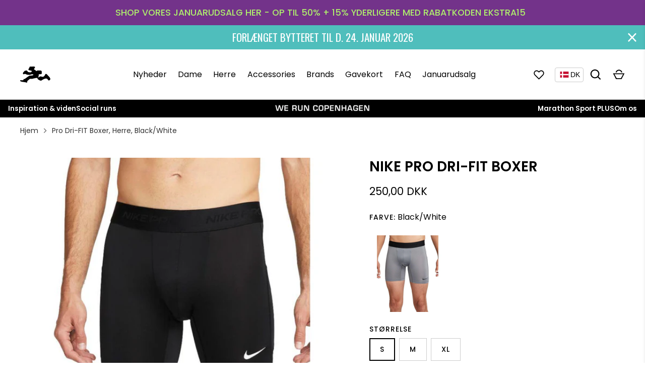

--- FILE ---
content_type: text/html; charset=utf-8
request_url: https://marathonsport.dk/products/pro-dri-fit-boxer-herre-black-white
body_size: 45730
content:
<!doctype html>
<html class="no-js" lang="da">


<head>
<meta name="google-site-verification" content="867lQ2kRrUdPgCdWr0hk1rXRbDthHYHNSaPXuEHUObU" />
  

 <!-- default to true --><!-- Contain template--><!-- setting name: pluginseo_pageTitleTruncateEnableForProducts-->
    <!-- setting value: true --><!-- pageTitleTemplate: %% product.title %%%% product.selected_variant.title || prepend_not_empty: ' ' %% -->
  <!-- pageTitleToParse": Pro Dri-FIT Boxer, Herre, Black/White -->
  <!-- pageTitleTruncateApplicable: true -->

  <!-- pluginseo_pageTitleTemplateApplyToAll: true -->
  <!-- pageTitleTruncateApplicable: true --><!-- Custom page title: Yes --><title>Pro Dri-FIT Boxer, Herre, Black/White | Marathon Sport</title> <!-- default to true --><!-- Contain template--><!-- setting name: pluginseo_metaDescriptionTruncateEnableForProducts-->
    <!-- setting value: true --><!-- metaDescriptionTemplate: %% product.description || strip_newlines || replace: '.,', ',' || strip_html || escape %% -->
  <!-- metaDescriptionToParse": Nike Pro Dri-FIT Boxer Disse Nike Pro Dri-Fit Boxer er perfekte til både hverdagsbrug og træning. Tightsene er lavet i Nike svedabsorberende Dri-FIT materiale, der holder dig tør og komfortabel under hele dit træningspas. Desuden er de lavet af blødt og åndbart materiale, og det tætte snit giver dig optimal bevægelsesf -->
  <!-- metaDescriptionTruncateApplicable: true -->

  <!-- pluginseo_metaDescriptionTemplateApplyToAll: true -->
  <!-- metaDescriptionTruncateApplicable: true --><!-- Yes --><meta name="description" content="Nike Pro Dri-FIT Boxer   Disse Nike Pro Dri-Fit Boxer er perfekte til både hverdagsbrug og træning. Tightsene er lavet i Nike svedabsorberende Dri-FIT materiale, der hold" /><script data-desc="seo-breadcrumb-list" type="application/ld+json">
{
  "@context": "http://schema.org",
  "@type": "BreadcrumbList",
  "itemListElement": [{
            "@type": "ListItem",
            "position": 1,
            "item": {
              "@id": "https://marathonsport.dk/products/pro-dri-fit-boxer-herre-black-white",
              "name": "Pro Dri-FIT Boxer, Herre, Black/White"
            }
          }]
}
</script><script data-desc="seo-organization" type="application/ld+json">
  {
    "@context": "http://schema.org",
    "@type": "Organization",
    "@id": "https://marathonsport.dk#organization",
    "name": "Marathon Sport",
    "url": "https://marathonsport.dk","sameAs": []
  }
</script><script data-desc="seo-product" type="application/ld+json">
      {
        "@context": "http://schema.org/",
        "@type": "Product",
        "@id": "https://marathonsport.dk/products/pro-dri-fit-boxer-herre-black-white#product",
        "name": "Pro Dri-FIT Boxer, Herre, Black/White",
        "image": "https://marathonsport.dk/cdn/shop/files/pro-dri-fit-fitnessshorts-lmf44z_1_1_1_bc7623fe-e197-4faa-8447-690aa657237a_450x450.jpg?v=1746197922",
        "description": "Nike Pro Dri-FIT Boxer    Disse Nike Pro Dri-Fit Boxer er perfekte til både hverdagsbrug og træning. Tightsene er lavet i Nike svedabsorberende Dri-FIT materiale, der holder dig tør og komfortabel under hele dit træningspas. Desuden er de lavet af blødt og åndbart materiale, og det tætte snit giver dig optimal bevægelsesfrihed.   Nike Dri-FIT  Åndbar 75% genanvendt materiale",
        "mpn": "7762534629513",
          "offers": {
            "@type": "AggregateOffer",
            "priceCurrency": "DKK",
            "lowPrice":250.0,
            "highPrice":250.0,
            "availability": "InStock",
            "offerCount":3,
            "seller": {
              "@type": "Organization",
              "@id": "https://marathonsport.dk#organization"
            }
          },
          "model": [{
                "@type": "ProductModel",
                "@id": "https://marathonsport.dk/products/pro-dri-fit-boxer-herre-black-white#productModel=42756968939657",
                "url": "https://marathonsport.dk/products/pro-dri-fit-boxer-herre-black-white?variant=42756968939657",
                "name": "Pro Dri-FIT Boxer, Herre, Black/White S",
                "mpn": "42756968939657","sku": "MS-FB7958-010-S-1006939",
"gtin12": "196608744962",


"additionalProperty": [{
                        "@type": "PropertyValue",
                        "name": "Størrelse",
                        "value": "S"
                      }],"image": "https://marathonsport.dk/cdn/shop/files/pro-dri-fit-fitnessshorts-lmf44z_1_1_1_bc7623fe-e197-4faa-8447-690aa657237a_450x450.jpg?v=1746197922",
                "offers": {
                  "@type": "Offer",
                  "priceCurrency": "DKK",
                  "price":250.0,
                  "availability": "InStock",
                  "seller": {
                    "@type": "Organization",
                    "@id": "https://marathonsport.dk#organization"
                  }
                }
              },{
                "@type": "ProductModel",
                "@id": "https://marathonsport.dk/products/pro-dri-fit-boxer-herre-black-white#productModel=42694324125833",
                "url": "https://marathonsport.dk/products/pro-dri-fit-boxer-herre-black-white?variant=42694324125833",
                "name": "Pro Dri-FIT Boxer, Herre, Black/White M",
                "mpn": "42694324125833","sku": "MS-FB7958-010-M-1006939",
"gtin12": "196608744979",


"additionalProperty": [{
                        "@type": "PropertyValue",
                        "name": "Størrelse",
                        "value": "M"
                      }],"image": "https://marathonsport.dk/cdn/shop/files/pro-dri-fit-fitnessshorts-lmf44z_1_1_1_bc7623fe-e197-4faa-8447-690aa657237a_450x450.jpg?v=1746197922",
                "offers": {
                  "@type": "Offer",
                  "priceCurrency": "DKK",
                  "price":250.0,
                  "availability": "InStock",
                  "seller": {
                    "@type": "Organization",
                    "@id": "https://marathonsport.dk#organization"
                  }
                }
              },{
                "@type": "ProductModel",
                "@id": "https://marathonsport.dk/products/pro-dri-fit-boxer-herre-black-white#productModel=42694324158601",
                "url": "https://marathonsport.dk/products/pro-dri-fit-boxer-herre-black-white?variant=42694324158601",
                "name": "Pro Dri-FIT Boxer, Herre, Black/White L",
                "mpn": "42694324158601","sku": "MS-FB7958-010-L-1006939",
"gtin12": "196608744986",


"additionalProperty": [{
                        "@type": "PropertyValue",
                        "name": "Størrelse",
                        "value": "L"
                      }],"image": "https://marathonsport.dk/cdn/shop/files/pro-dri-fit-fitnessshorts-lmf44z_1_1_1_bc7623fe-e197-4faa-8447-690aa657237a_450x450.jpg?v=1746197922",
                "offers": {
                  "@type": "Offer",
                  "priceCurrency": "DKK",
                  "price":250.0,
                  "availability": "OutOfStock",
                  "seller": {
                    "@type": "Organization",
                    "@id": "https://marathonsport.dk#organization"
                  }
                }
              },{
                "@type": "ProductModel",
                "@id": "https://marathonsport.dk/products/pro-dri-fit-boxer-herre-black-white#productModel=42694324191369",
                "url": "https://marathonsport.dk/products/pro-dri-fit-boxer-herre-black-white?variant=42694324191369",
                "name": "Pro Dri-FIT Boxer, Herre, Black/White XL",
                "mpn": "42694324191369","sku": "MS-FB7958-010-XL-1006939",
"gtin12": "196608744993",


"additionalProperty": [{
                        "@type": "PropertyValue",
                        "name": "Størrelse",
                        "value": "XL"
                      }],"image": "https://marathonsport.dk/cdn/shop/files/pro-dri-fit-fitnessshorts-lmf44z_1_1_1_bc7623fe-e197-4faa-8447-690aa657237a_450x450.jpg?v=1746197922",
                "offers": {
                  "@type": "Offer",
                  "priceCurrency": "DKK",
                  "price":250.0,
                  "availability": "InStock",
                  "seller": {
                    "@type": "Organization",
                    "@id": "https://marathonsport.dk#organization"
                  }
                }
              }]}
    </script><script data-desc="seo-website" type="application/ld+json">
  {
    "@context": "http://schema.org",
    "@type": "WebSite",
    "name": "Marathon Sport",
    "url": "https://marathonsport.dk",
    "potentialAction": {
      "@type": "SearchAction",
      "target": "https://marathonsport.dk/search?q={search_term_string}",
      "query-input": "required name=search_term_string"
    }
  }
</script><meta name="pluginseo" content="Plug in SEO Plus" data-ptf="s-te_pr-ap" data-mdf="s-te_pr-tr" />

	<script src="//marathonsport.dk/cdn/shop/files/pandectes-rules.js?v=2754782714847115942"></script>


  <!-- Alchemy 4.2.5 -->
  <meta charset="utf-8" />
<meta name="viewport" content="width=device-width,initial-scale=1.0" />
<meta http-equiv="X-UA-Compatible" content="IE=edge">

<link rel="preconnect" href="https://cdn.shopify.com" crossorigin>
<link rel="preconnect" href="https://fonts.shopify.com" crossorigin>
<link rel="preconnect" href="https://monorail-edge.shopifysvc.com"><link rel="preload" as="font" href="//marathonsport.dk/cdn/fonts/poppins/poppins_n4.0ba78fa5af9b0e1a374041b3ceaadf0a43b41362.woff2" type="font/woff2" crossorigin><link rel="preload" as="font" href="//marathonsport.dk/cdn/fonts/poppins/poppins_n7.56758dcf284489feb014a026f3727f2f20a54626.woff2" type="font/woff2" crossorigin><link rel="preload" as="font" href="//marathonsport.dk/cdn/fonts/poppins/poppins_i4.846ad1e22474f856bd6b81ba4585a60799a9f5d2.woff2" type="font/woff2" crossorigin><link rel="preload" as="font" href="//marathonsport.dk/cdn/fonts/poppins/poppins_i7.42fd71da11e9d101e1e6c7932199f925f9eea42d.woff2" type="font/woff2" crossorigin><link rel="preload" as="font" href="//marathonsport.dk/cdn/fonts/poppins/poppins_n5.ad5b4b72b59a00358afc706450c864c3c8323842.woff2" type="font/woff2" crossorigin><link rel="preload" as="font" href="//marathonsport.dk/cdn/fonts/poppins/poppins_n6.aa29d4918bc243723d56b59572e18228ed0786f6.woff2" type="font/woff2" crossorigin><link rel="preload" as="font" href="//marathonsport.dk/cdn/fonts/poppins/poppins_n6.aa29d4918bc243723d56b59572e18228ed0786f6.woff2" type="font/woff2" crossorigin><link rel="preload" href="//marathonsport.dk/cdn/shop/t/8/assets/vendor.min.js?v=29476689884135146841719525223" as="script">
<link rel="preload" href="//marathonsport.dk/cdn/shop/t/8/assets/theme.js?v=147622574222166455411740651936" as="script"><link rel="canonical" href="https://marathonsport.dk/products/pro-dri-fit-boxer-herre-black-white" /><link rel="shortcut icon" href="//marathonsport.dk/cdn/shop/files/ms-box-logo.png?v=1707828090" type="image/png" /><meta name="description" content="Nike Pro Dri-FIT Boxer Disse Nike Pro Dri-Fit Boxer er perfekte til både hverdagsbrug og træning. Tightsene er lavet i Nike svedabsorberende Dri-FIT materiale, der holder dig tør og komfortabel under hele dit træningspas. Desuden er de lavet af blødt og åndbart materiale, og det tætte snit giver dig optimal bevægelsesf">
  <meta property="og:site_name" content="Marathon Sport">
<meta property="og:url" content="https://marathonsport.dk/products/pro-dri-fit-boxer-herre-black-white">
<meta property="og:title" content="Pro Dri-FIT Boxer, Herre, Black/White">
<meta property="og:type" content="product">
<meta property="og:description" content="Nike Pro Dri-FIT Boxer Disse Nike Pro Dri-Fit Boxer er perfekte til både hverdagsbrug og træning. Tightsene er lavet i Nike svedabsorberende Dri-FIT materiale, der holder dig tør og komfortabel under hele dit træningspas. Desuden er de lavet af blødt og åndbart materiale, og det tætte snit giver dig optimal bevægelsesf"><meta property="og:image" content="http://marathonsport.dk/cdn/shop/files/pro-dri-fit-fitnessshorts-lmf44z_1_1_1_bc7623fe-e197-4faa-8447-690aa657237a_1200x1200.jpg?v=1746197922">
  <meta property="og:image:secure_url" content="https://marathonsport.dk/cdn/shop/files/pro-dri-fit-fitnessshorts-lmf44z_1_1_1_bc7623fe-e197-4faa-8447-690aa657237a_1200x1200.jpg?v=1746197922">
  <meta property="og:image:width" content="875">
  <meta property="og:image:height" content="875"><meta property="og:price:amount" content="250,00">
  <meta property="og:price:currency" content="DKK"><meta name="twitter:card" content="summary_large_image">
<meta name="twitter:title" content="Pro Dri-FIT Boxer, Herre, Black/White">
<meta name="twitter:description" content="Nike Pro Dri-FIT Boxer Disse Nike Pro Dri-Fit Boxer er perfekte til både hverdagsbrug og træning. Tightsene er lavet i Nike svedabsorberende Dri-FIT materiale, der holder dig tør og komfortabel under hele dit træningspas. Desuden er de lavet af blødt og åndbart materiale, og det tætte snit giver dig optimal bevægelsesf">

  <link href="//marathonsport.dk/cdn/shop/t/8/assets/styles.css?v=106380185246520155731768470053" rel="stylesheet" type="text/css" media="all" />
  <link href="//marathonsport.dk/cdn/shop/t/8/assets/custom.css?v=135906467247433771801729254381" rel="stylesheet" type="text/css" media="all" />
  <link href="//marathonsport.dk/cdn/shop/t/8/assets/clerk-custom-shopify.css?v=107048708966945039771743412802" rel="stylesheet" type="text/css" media="all" />


<style>
  /* Banner styling */
  #holiday-banner {
    display: none; /* skjult som default, JS viser det hvis dato passer */
    background-color: #800000; /* Bordeaux rød */
    color: #ffffff;
    padding: 12px 20px;
    text-align: center;
    font-family: 'Poppins', sans-serif;
    font-size: 0.9rem;
    font-weight: 500;
    cursor: pointer;
    transition: transform 0.3s ease;
    border-radius: 0px;
    margin: 0;
  }

  #holiday-banner:hover {
    transform: scale(1.02); /* let zoom effekt */
  }

  /* Countdown styling */
  #banner-countdown {
    display: inline-block;
    margin-left: 8px;
    font-weight: bold;
  }

  #banner-countdown span {
    display: inline-block;
    min-width: 30px;
    text-align: center;
  }
/* Skjul countdown kun på mobil */
@media (max-width: 768px) {
  #banner-countdown {
    display: none !important;
  }
}

</style>

<div id="holiday-banner" onclick="window.location.href='https://marathonsport.dk/pages/jul-nytaar';">
  Se vores åbningstider til jul & nytår<span id="banner-countdown"> - Nedtælling til ordrefrist inden jul: 0d 0t 0m 0s</span>
</div>

<script>
  (function(){
    const banner = document.getElementById('holiday-banner');
    const countdownEl = document.getElementById('banner-countdown');

    // Vis banner kun mellem 1. dec 2025 10:00 og 1. jan 2026 23:00
    const now = new Date();
    const startDate = new Date('December 1, 2025 10:00:00');
    const endDate = new Date('December 30, 2025 20:00:00');

    if (now >= startDate && now <= endDate) {
      banner.style.display = 'block';
    }

    // Countdown til 20. dec 2025 kl. 15:00
    const deadline = new Date('December 20, 2025 12:00:00').getTime();

    function updateCountdown() {
      const now = new Date().getTime();
      const diff = deadline - now;

      if (diff <= 0) {
        countdownEl.innerText = ''; // fjern nedtællingstekst
        return;
      }

      const days = Math.floor(diff / (1000*60*60*24));
      const hours = Math.floor((diff % (1000*60*60*24)) / (1000*60*60));
      const minutes = Math.floor((diff % (1000*60*60)) / (1000*60));
      const seconds = Math.floor((diff % (1000*60)) / 1000);

      countdownEl.innerText = ` - Nedtælling til ordrefrist: ${days}d ${hours}t ${minutes}m ${seconds}s`;
    }

    setInterval(updateCountdown, 1000);
    updateCountdown();
  })();
</script>


<style>
  /* Banner styling */
  #udsalg-banner {
    display: none; /* skjult som default, JS viser det hvis dato passer */
    background-color: #73338a; /* Bordeaux rød */
    color: #aeed6d;
    padding: 12px 20px;
    text-align: center;
    font-family: 'Poppins', sans-serif;
    font-size: 1.1rem;
    font-weight: 500;
    cursor: pointer;
    transition: transform 0.3s ease;
    border-radius: 0px;
    margin: 0;
  }

  #udsalg-banner:hover {
    transform: scale(1.02); /* let zoom effekt */
  }

  /* Countdown styling */
  #udsalg-countdown {
    display: inline-block;
    margin-left: 8px;
    font-weight: bold;
  }

  #udsalg-countdown span {
    display: inline-block;
    min-width: 30px;
    text-align: center;
  }
/* Skjul countdown kun på mobil */
@media (max-width: 768px) {
  #udsalg-countdown {
    display: none !important;
  }
}

</style>
<div id="udsalg-banner" onclick="window.location.href='https://marathonsport.dk/collections/januarudsalg-2025';">
  SHOP VORES JANUARUDSALG HER - OP TIL 50% + 15% YDERLIGERE MED RABATKODEN EKSTRA15<span id="udsalg-countdown"> - Nedtælling til ordrefrist inden jul: 0d 0t 0m 0s</span>
</div>

<script>
  (function(){
    const banner = document.getElementById('udsalg-banner');
    const countdownEl = document.getElementById('udsalg-countdown');

    // Vis banner kun mellem 30. dec 2025 20:00 og 25. jan 2026 23:59
    const now = new Date();
    const startDate = new Date('December 30, 2025 20:00:00');
    const endDate = new Date('January 25, 2026 23:59:00');

    if (now >= startDate && now <= endDate) {
      banner.style.display = 'block';
    }

    // Countdown til 20. dec 2025 kl. 15:00
    const deadline = new Date('December 20, 2025 12:00:00').getTime();

    function updateCountdown() {
      const now = new Date().getTime();
      const diff = deadline - now;

      if (diff <= 0) {
        countdownEl.innerText = ''; // fjern nedtællingstekst
        return;
      }

      const days = Math.floor(diff / (1000*60*60*24));
      const hours = Math.floor((diff % (1000*60*60*24)) / (1000*60*60));
      const minutes = Math.floor((diff % (1000*60*60)) / (1000*60));
      const seconds = Math.floor((diff % (1000*60)) / 1000);

      countdownEl.innerText = ` - Nedtælling til ordrefrist: ${days}d ${hours}t ${minutes}m ${seconds}s`;
    }

    setInterval(updateCountdown, 1000);
    updateCountdown();
  })();
</script>


  
  <script>window.performance && window.performance.mark && window.performance.mark('shopify.content_for_header.start');</script><meta name="google-site-verification" content="XbGqr8ZOSqEFQdHKwfKIg9xTdSw1vT_wWV4x7FWYx88">
<meta name="facebook-domain-verification" content="jki7dp12gi36d397yzv1j5ms4y940s">
<meta id="shopify-digital-wallet" name="shopify-digital-wallet" content="/61948690569/digital_wallets/dialog">
<link rel="alternate" hreflang="x-default" href="https://marathonsport.dk/products/pro-dri-fit-boxer-herre-black-white">
<link rel="alternate" hreflang="da" href="https://marathonsport.dk/products/pro-dri-fit-boxer-herre-black-white">
<link rel="alternate" hreflang="en" href="https://marathonsport.dk/en/products/pro-dri-fit-boxer-herre-black-white">
<link rel="alternate" type="application/json+oembed" href="https://marathonsport.dk/products/pro-dri-fit-boxer-herre-black-white.oembed">
<script async="async" src="/checkouts/internal/preloads.js?locale=da-DK"></script>
<script id="shopify-features" type="application/json">{"accessToken":"d74fdcf9747fa58617da10d78bad122f","betas":["rich-media-storefront-analytics"],"domain":"marathonsport.dk","predictiveSearch":true,"shopId":61948690569,"locale":"da"}</script>
<script>var Shopify = Shopify || {};
Shopify.shop = "marathonsport-dk.myshopify.com";
Shopify.locale = "da";
Shopify.currency = {"active":"DKK","rate":"1.0"};
Shopify.country = "DK";
Shopify.theme = {"name":"Production","id":134476529801,"schema_name":"Alchemy","schema_version":"4.2.5","theme_store_id":null,"role":"main"};
Shopify.theme.handle = "null";
Shopify.theme.style = {"id":null,"handle":null};
Shopify.cdnHost = "marathonsport.dk/cdn";
Shopify.routes = Shopify.routes || {};
Shopify.routes.root = "/";</script>
<script type="module">!function(o){(o.Shopify=o.Shopify||{}).modules=!0}(window);</script>
<script>!function(o){function n(){var o=[];function n(){o.push(Array.prototype.slice.apply(arguments))}return n.q=o,n}var t=o.Shopify=o.Shopify||{};t.loadFeatures=n(),t.autoloadFeatures=n()}(window);</script>
<script id="shop-js-analytics" type="application/json">{"pageType":"product"}</script>
<script defer="defer" async type="module" src="//marathonsport.dk/cdn/shopifycloud/shop-js/modules/v2/client.init-shop-cart-sync_ByjAFD2B.da.esm.js"></script>
<script defer="defer" async type="module" src="//marathonsport.dk/cdn/shopifycloud/shop-js/modules/v2/chunk.common_D-UimmQe.esm.js"></script>
<script defer="defer" async type="module" src="//marathonsport.dk/cdn/shopifycloud/shop-js/modules/v2/chunk.modal_C_zrfWbZ.esm.js"></script>
<script type="module">
  await import("//marathonsport.dk/cdn/shopifycloud/shop-js/modules/v2/client.init-shop-cart-sync_ByjAFD2B.da.esm.js");
await import("//marathonsport.dk/cdn/shopifycloud/shop-js/modules/v2/chunk.common_D-UimmQe.esm.js");
await import("//marathonsport.dk/cdn/shopifycloud/shop-js/modules/v2/chunk.modal_C_zrfWbZ.esm.js");

  window.Shopify.SignInWithShop?.initShopCartSync?.({"fedCMEnabled":true,"windoidEnabled":true});

</script>
<script>(function() {
  var isLoaded = false;
  function asyncLoad() {
    if (isLoaded) return;
    isLoaded = true;
    var urls = ["\/\/cdn.shopify.com\/proxy\/29d07f6702232213d90b6d3868ab228acc4edce1f53368665e8d587e456166ab\/shopify.livechatinc.com\/api\/v2\/script\/08fad82d-8b92-4551-ab48-d51ed17558e0\/widget.js?shop=marathonsport-dk.myshopify.com\u0026sp-cache-control=cHVibGljLCBtYXgtYWdlPTkwMA","https:\/\/admin.revenuehunt.com\/embed.js?shop=marathonsport-dk.myshopify.com","https:\/\/countdown.conversionbear.com\/script?app=countdown\u0026shop=marathonsport-dk.myshopify.com","https:\/\/cdn.hextom.com\/js\/quickannouncementbar.js?shop=marathonsport-dk.myshopify.com"];
    for (var i = 0; i < urls.length; i++) {
      var s = document.createElement('script');
      s.type = 'text/javascript';
      s.async = true;
      s.src = urls[i];
      var x = document.getElementsByTagName('script')[0];
      x.parentNode.insertBefore(s, x);
    }
  };
  if(window.attachEvent) {
    window.attachEvent('onload', asyncLoad);
  } else {
    window.addEventListener('load', asyncLoad, false);
  }
})();</script>
<script id="__st">var __st={"a":61948690569,"offset":3600,"reqid":"103fbc92-56fc-4c0b-b964-67aa1da83237-1769260625","pageurl":"marathonsport.dk\/products\/pro-dri-fit-boxer-herre-black-white","u":"18e2a4189250","p":"product","rtyp":"product","rid":7762534629513};</script>
<script>window.ShopifyPaypalV4VisibilityTracking = true;</script>
<script id="captcha-bootstrap">!function(){'use strict';const t='contact',e='account',n='new_comment',o=[[t,t],['blogs',n],['comments',n],[t,'customer']],c=[[e,'customer_login'],[e,'guest_login'],[e,'recover_customer_password'],[e,'create_customer']],r=t=>t.map((([t,e])=>`form[action*='/${t}']:not([data-nocaptcha='true']) input[name='form_type'][value='${e}']`)).join(','),a=t=>()=>t?[...document.querySelectorAll(t)].map((t=>t.form)):[];function s(){const t=[...o],e=r(t);return a(e)}const i='password',u='form_key',d=['recaptcha-v3-token','g-recaptcha-response','h-captcha-response',i],f=()=>{try{return window.sessionStorage}catch{return}},m='__shopify_v',_=t=>t.elements[u];function p(t,e,n=!1){try{const o=window.sessionStorage,c=JSON.parse(o.getItem(e)),{data:r}=function(t){const{data:e,action:n}=t;return t[m]||n?{data:e,action:n}:{data:t,action:n}}(c);for(const[e,n]of Object.entries(r))t.elements[e]&&(t.elements[e].value=n);n&&o.removeItem(e)}catch(o){console.error('form repopulation failed',{error:o})}}const l='form_type',E='cptcha';function T(t){t.dataset[E]=!0}const w=window,h=w.document,L='Shopify',v='ce_forms',y='captcha';let A=!1;((t,e)=>{const n=(g='f06e6c50-85a8-45c8-87d0-21a2b65856fe',I='https://cdn.shopify.com/shopifycloud/storefront-forms-hcaptcha/ce_storefront_forms_captcha_hcaptcha.v1.5.2.iife.js',D={infoText:'Beskyttet af hCaptcha',privacyText:'Beskyttelse af persondata',termsText:'Vilkår'},(t,e,n)=>{const o=w[L][v],c=o.bindForm;if(c)return c(t,g,e,D).then(n);var r;o.q.push([[t,g,e,D],n]),r=I,A||(h.body.append(Object.assign(h.createElement('script'),{id:'captcha-provider',async:!0,src:r})),A=!0)});var g,I,D;w[L]=w[L]||{},w[L][v]=w[L][v]||{},w[L][v].q=[],w[L][y]=w[L][y]||{},w[L][y].protect=function(t,e){n(t,void 0,e),T(t)},Object.freeze(w[L][y]),function(t,e,n,w,h,L){const[v,y,A,g]=function(t,e,n){const i=e?o:[],u=t?c:[],d=[...i,...u],f=r(d),m=r(i),_=r(d.filter((([t,e])=>n.includes(e))));return[a(f),a(m),a(_),s()]}(w,h,L),I=t=>{const e=t.target;return e instanceof HTMLFormElement?e:e&&e.form},D=t=>v().includes(t);t.addEventListener('submit',(t=>{const e=I(t);if(!e)return;const n=D(e)&&!e.dataset.hcaptchaBound&&!e.dataset.recaptchaBound,o=_(e),c=g().includes(e)&&(!o||!o.value);(n||c)&&t.preventDefault(),c&&!n&&(function(t){try{if(!f())return;!function(t){const e=f();if(!e)return;const n=_(t);if(!n)return;const o=n.value;o&&e.removeItem(o)}(t);const e=Array.from(Array(32),(()=>Math.random().toString(36)[2])).join('');!function(t,e){_(t)||t.append(Object.assign(document.createElement('input'),{type:'hidden',name:u})),t.elements[u].value=e}(t,e),function(t,e){const n=f();if(!n)return;const o=[...t.querySelectorAll(`input[type='${i}']`)].map((({name:t})=>t)),c=[...d,...o],r={};for(const[a,s]of new FormData(t).entries())c.includes(a)||(r[a]=s);n.setItem(e,JSON.stringify({[m]:1,action:t.action,data:r}))}(t,e)}catch(e){console.error('failed to persist form',e)}}(e),e.submit())}));const S=(t,e)=>{t&&!t.dataset[E]&&(n(t,e.some((e=>e===t))),T(t))};for(const o of['focusin','change'])t.addEventListener(o,(t=>{const e=I(t);D(e)&&S(e,y())}));const B=e.get('form_key'),M=e.get(l),P=B&&M;t.addEventListener('DOMContentLoaded',(()=>{const t=y();if(P)for(const e of t)e.elements[l].value===M&&p(e,B);[...new Set([...A(),...v().filter((t=>'true'===t.dataset.shopifyCaptcha))])].forEach((e=>S(e,t)))}))}(h,new URLSearchParams(w.location.search),n,t,e,['guest_login'])})(!0,!0)}();</script>
<script integrity="sha256-4kQ18oKyAcykRKYeNunJcIwy7WH5gtpwJnB7kiuLZ1E=" data-source-attribution="shopify.loadfeatures" defer="defer" src="//marathonsport.dk/cdn/shopifycloud/storefront/assets/storefront/load_feature-a0a9edcb.js" crossorigin="anonymous"></script>
<script data-source-attribution="shopify.dynamic_checkout.dynamic.init">var Shopify=Shopify||{};Shopify.PaymentButton=Shopify.PaymentButton||{isStorefrontPortableWallets:!0,init:function(){window.Shopify.PaymentButton.init=function(){};var t=document.createElement("script");t.src="https://marathonsport.dk/cdn/shopifycloud/portable-wallets/latest/portable-wallets.da.js",t.type="module",document.head.appendChild(t)}};
</script>
<script data-source-attribution="shopify.dynamic_checkout.buyer_consent">
  function portableWalletsHideBuyerConsent(e){var t=document.getElementById("shopify-buyer-consent"),n=document.getElementById("shopify-subscription-policy-button");t&&n&&(t.classList.add("hidden"),t.setAttribute("aria-hidden","true"),n.removeEventListener("click",e))}function portableWalletsShowBuyerConsent(e){var t=document.getElementById("shopify-buyer-consent"),n=document.getElementById("shopify-subscription-policy-button");t&&n&&(t.classList.remove("hidden"),t.removeAttribute("aria-hidden"),n.addEventListener("click",e))}window.Shopify?.PaymentButton&&(window.Shopify.PaymentButton.hideBuyerConsent=portableWalletsHideBuyerConsent,window.Shopify.PaymentButton.showBuyerConsent=portableWalletsShowBuyerConsent);
</script>
<script data-source-attribution="shopify.dynamic_checkout.cart.bootstrap">document.addEventListener("DOMContentLoaded",(function(){function t(){return document.querySelector("shopify-accelerated-checkout-cart, shopify-accelerated-checkout")}if(t())Shopify.PaymentButton.init();else{new MutationObserver((function(e,n){t()&&(Shopify.PaymentButton.init(),n.disconnect())})).observe(document.body,{childList:!0,subtree:!0})}}));
</script>

<script>window.performance && window.performance.mark && window.performance.mark('shopify.content_for_header.end');</script>




  <script>document.documentElement.className = document.documentElement.className.replace('no-js', 'js');</script>

</script>


    <!-- Start of Clerk.io E-commerce Personalisation tool - www.clerk.io -->
<script type="text/javascript">
    (function (w, d) {
        var e = d.createElement('script'); e.type = 'text/javascript'; e.async = true;
        e.src = (d.location.protocol == 'https:' ? 'https' : 'http') + '://cdn.clerk.io/clerk.js';
        var s = d.getElementsByTagName('script')[0]; s.parentNode.insertBefore(e, s);
        w.__clerk_q = w.__clerk_q || []; w.Clerk = w.Clerk || function () { w.__clerk_q.push(arguments) };
    })(window, document);
    let publicKey = 'qi9we7EBDUoxkAlP3cz7kzOAi8RWw2y6';
    Clerk('config', {
        key: publicKey,
        formatters: {
            currency_converter: function (price) {
                var converted_price = (price * Shopify.currency.rate);
                return (converted_price).toString();
            }
        },
        globals: {
            currency_iso: 'DKK',
            currency_symbol: 'kr.'
        }
    });

    

    document.addEventListener('DOMContentLoaded', (e) => {
        (async function fetchVisitorId() {
          let visitorId = window.sessionStorage.getItem('visitor_id');
          try {
            if (!visitorId) {
              const response = await fetch(`https://api.clerk.io/v2/misc/visitor_id?key=${publicKey}&visitor=auto`);
              const data = await response.json();
              visitorId = data.visitor;
              window.sessionStorage.setItem('visitor_id', data.visitor);
            }
            Clerk('config', {
              visitor: visitorId,
            });
          } catch (error) {
            console.error('Error:', error);
          } finally {
            window.Shopify.analytics.publish('clerk_pixel_context', {
              localeApiKey: publicKey,
              visitor: visitorId,
            });
          }
        })();
      });
</script>
<!-- End of Clerk.io E-commerce Personalisation tool - www.clerk.io -->



<style>
  
</style>




  
<!-- BEGIN app block: shopify://apps/pandectes-gdpr/blocks/banner/58c0baa2-6cc1-480c-9ea6-38d6d559556a -->
  
    
      <!-- TCF is active, scripts are loaded above -->
      
        <script>
          if (!window.PandectesRulesSettings) {
            window.PandectesRulesSettings = {"store":{"id":61948690569,"adminMode":false,"headless":false,"storefrontRootDomain":"","checkoutRootDomain":"","storefrontAccessToken":""},"banner":{"revokableTrigger":false,"cookiesBlockedByDefault":"0","hybridStrict":false,"isActive":true},"geolocation":{"auOnly":false,"brOnly":false,"caOnly":false,"chOnly":false,"euOnly":false,"jpOnly":false,"nzOnly":false,"thOnly":false,"zaOnly":false,"canadaOnly":false,"globalVisibility":true},"blocker":{"isActive":false,"googleConsentMode":{"isActive":true,"id":"","analyticsId":"","adwordsId":"","adStorageCategory":4,"analyticsStorageCategory":2,"functionalityStorageCategory":1,"personalizationStorageCategory":1,"securityStorageCategory":0,"customEvent":true,"redactData":false,"urlPassthrough":false,"dataLayerProperty":"dataLayer","waitForUpdate":0,"useNativeChannel":false},"facebookPixel":{"isActive":false,"id":"","ldu":false},"microsoft":{"isActive":false,"uetTags":""},"rakuten":{"isActive":false,"cmp":false,"ccpa":false},"gpcIsActive":true,"klaviyoIsActive":false,"defaultBlocked":0,"patterns":{"whiteList":[],"blackList":{"1":[],"2":[],"4":[],"8":[]},"iframesWhiteList":[],"iframesBlackList":{"1":[],"2":[],"4":[],"8":[]},"beaconsWhiteList":[],"beaconsBlackList":{"1":[],"2":[],"4":[],"8":[]}}}};
            const rulesScript = document.createElement('script');
            window.PandectesRulesSettings.auto = true;
            rulesScript.src = "https://cdn.shopify.com/extensions/019bed03-b206-7ab3-9c8b-20b884e5903f/gdpr-243/assets/pandectes-rules.js";
            const firstChild = document.head.firstChild;
            document.head.insertBefore(rulesScript, firstChild);
          }
        </script>
      
      <script>
        
          window.PandectesSettings = {"store":{"id":61948690569,"plan":"plus","theme":"Production","primaryLocale":"da","adminMode":false,"headless":false,"storefrontRootDomain":"","checkoutRootDomain":"","storefrontAccessToken":""},"tsPublished":1752137451,"declaration":{"showPurpose":false,"showProvider":false,"declIntroText":"Vi bruger cookies til at optimere hjemmesidens funktionalitet, analysere ydeevnen og give dig en personlig oplevelse. Nogle cookies er nødvendige for at få hjemmesiden til at fungere og fungere korrekt. Disse cookies kan ikke deaktiveres. I dette vindue kan du administrere dine præferencer for cookies.","showDateGenerated":true},"language":{"unpublished":[],"languageMode":"Single","fallbackLanguage":"da","languageDetection":"browser","languagesSupported":[]},"texts":{"managed":{"headerText":{"da":"Vi respekterer dit privatliv"},"consentText":{"da":"Dette websted bruger cookies for at sikre, at du får den bedste oplevelse."},"linkText":{"da":"Lær mere"},"imprintText":{"da":"Aftryk"},"googleLinkText":{"da":"Googles privatlivsbetingelser"},"allowButtonText":{"da":"Accepter"},"denyButtonText":{"da":"Afslå"},"dismissButtonText":{"da":"Okay"},"leaveSiteButtonText":{"da":"Forlad dette websted"},"preferencesButtonText":{"da":"Præferencer"},"cookiePolicyText":{"da":"Cookiepolitik"},"preferencesPopupTitleText":{"da":"Administrer samtykkeindstillinger"},"preferencesPopupIntroText":{"da":"Vi bruger cookies til at optimere webstedets funktionalitet, analysere ydelsen og give dig en personlig oplevelse. Nogle cookies er afgørende for at få hjemmesiden til at fungere og fungere korrekt. Disse cookies kan ikke deaktiveres. I dette vindue kan du styre din præference for cookies."},"preferencesPopupSaveButtonText":{"da":"Gem præferencer"},"preferencesPopupCloseButtonText":{"da":"Tæt"},"preferencesPopupAcceptAllButtonText":{"da":"Accepter alle"},"preferencesPopupRejectAllButtonText":{"da":"Afvis alle"},"cookiesDetailsText":{"da":"Cookies detaljer"},"preferencesPopupAlwaysAllowedText":{"da":"Altid tilladt"},"accessSectionParagraphText":{"da":"Du har til enhver tid ret til at få adgang til dine data."},"accessSectionTitleText":{"da":"Dataportabilitet"},"accessSectionAccountInfoActionText":{"da":"Personlig data"},"accessSectionDownloadReportActionText":{"da":"Download alt"},"accessSectionGDPRRequestsActionText":{"da":"Anmodninger fra den registrerede"},"accessSectionOrdersRecordsActionText":{"da":"Ordre:% s"},"rectificationSectionParagraphText":{"da":"Du har ret til at anmode om, at dine data opdateres, når du synes, det er passende."},"rectificationSectionTitleText":{"da":"Rettelse af data"},"rectificationCommentPlaceholder":{"da":"Beskriv, hvad du vil have opdateret"},"rectificationCommentValidationError":{"da":"Kommentar er påkrævet"},"rectificationSectionEditAccountActionText":{"da":"Anmod om en opdatering"},"erasureSectionTitleText":{"da":"Ret til at blive glemt"},"erasureSectionParagraphText":{"da":"Du har ret til at bede alle dine data om at blive slettet. Derefter har du ikke længere adgang til din konto."},"erasureSectionRequestDeletionActionText":{"da":"Anmod om sletning af personoplysninger"},"consentDate":{"da":"Dato for samtykke"},"consentId":{"da":"Samtykke-id"},"consentSectionChangeConsentActionText":{"da":"Skift samtykkepræference"},"consentSectionConsentedText":{"da":"Du har givet samtykke til cookiepolitikken på dette websted den"},"consentSectionNoConsentText":{"da":"Du har ikke givet samtykke til cookiepolitikken på dette websted."},"consentSectionTitleText":{"da":"Dit cookie-samtykke"},"consentStatus":{"da":"Samtykke præference"},"confirmationFailureMessage":{"da":"Din anmodning blev ikke bekræftet. Prøv igen, og kontakt problemet, hvis problemet fortsætter, for at få hjælp"},"confirmationFailureTitle":{"da":"Der opstod et problem"},"confirmationSuccessMessage":{"da":"Vi vender snart tilbage til dig angående din anmodning."},"confirmationSuccessTitle":{"da":"Din anmodning er bekræftet"},"guestsSupportEmailFailureMessage":{"da":"Din anmodning blev ikke sendt. Prøv igen, og kontakt problemet, hvis problemet fortsætter, for at få hjælp."},"guestsSupportEmailFailureTitle":{"da":"Der opstod et problem"},"guestsSupportEmailPlaceholder":{"da":"Email adresse"},"guestsSupportEmailSuccessMessage":{"da":"Hvis du er registreret som kunde i denne butik, modtager du snart en e -mail med instruktioner om, hvordan du fortsætter."},"guestsSupportEmailSuccessTitle":{"da":"Tak for din anmodning"},"guestsSupportEmailValidationError":{"da":"E -mail er ikke gyldig"},"guestsSupportInfoText":{"da":"Log ind med din kundekonto for at fortsætte."},"submitButton":{"da":"Indsend"},"submittingButton":{"da":"Indsender ..."},"cancelButton":{"da":"Afbestille"},"declIntroText":{"da":"Vi bruger cookies til at optimere hjemmesidens funktionalitet, analysere ydeevnen og give dig en personlig oplevelse. Nogle cookies er nødvendige for at få hjemmesiden til at fungere og fungere korrekt. Disse cookies kan ikke deaktiveres. I dette vindue kan du administrere dine præferencer for cookies."},"declName":{"da":"Navn"},"declPurpose":{"da":"Formål"},"declType":{"da":"Type"},"declRetention":{"da":"Tilbageholdelse"},"declProvider":{"da":"Udbyder"},"declFirstParty":{"da":"Førstepartscookies"},"declThirdParty":{"da":"Tredje part"},"declSeconds":{"da":"sekunder"},"declMinutes":{"da":"minutter"},"declHours":{"da":"timer"},"declDays":{"da":"dage"},"declMonths":{"da":"måneder"},"declYears":{"da":"flere år"},"declSession":{"da":"Session"},"declDomain":{"da":"Domæne"},"declPath":{"da":"Sti"}},"categories":{"strictlyNecessaryCookiesTitleText":{"da":"Strengt nødvendige cookies"},"strictlyNecessaryCookiesDescriptionText":{"da":"Disse cookies er afgørende for, at du kan flytte rundt på webstedet og bruge dets funktioner, f.eks. Adgang til sikre områder på webstedet. Websitet kan ikke fungere korrekt uden disse cookies."},"functionalityCookiesTitleText":{"da":"Funktionelle cookies"},"functionalityCookiesDescriptionText":{"da":"Disse cookies gør det muligt for webstedet at levere forbedret funktionalitet og personalisering. De kan angives af os eller af tredjepartsudbydere, hvis tjenester vi har tilføjet til vores sider. Hvis du ikke tillader disse cookies, fungerer nogle eller alle disse tjenester muligvis ikke korrekt."},"performanceCookiesTitleText":{"da":"Ydelsescookies"},"performanceCookiesDescriptionText":{"da":"Disse cookies gør det muligt for os at overvåge og forbedre vores websteds ydeevne. For eksempel giver de os mulighed for at tælle besøg, identificere trafikkilder og se, hvilke dele af webstedet der er mest populære."},"targetingCookiesTitleText":{"da":"Målretning af cookies"},"targetingCookiesDescriptionText":{"da":"Disse cookies kan blive sat via vores websted af vores annoncepartnere. De kan bruges af disse virksomheder til at opbygge en profil af dine interesser og vise dig relevante annoncer på andre websteder. De gemmer ikke direkte personlige oplysninger, men er baseret på entydigt at identificere din browser og internet -enhed. Hvis du ikke tillader disse cookies, vil du opleve mindre målrettet annoncering."},"unclassifiedCookiesTitleText":{"da":"Uklassificerede cookies"},"unclassifiedCookiesDescriptionText":{"da":"Uklassificerede cookies er cookies, som vi er i gang med at klassificere sammen med udbyderne af individuelle cookies."}},"auto":{}},"library":{"previewMode":false,"fadeInTimeout":0,"defaultBlocked":0,"showLink":false,"showImprintLink":false,"showGoogleLink":false,"enabled":true,"cookie":{"expiryDays":365,"secure":true,"domain":""},"dismissOnScroll":false,"dismissOnWindowClick":false,"dismissOnTimeout":false,"palette":{"popup":{"background":"#FFFFFF","backgroundForCalculations":{"a":1,"b":255,"g":255,"r":255},"text":"#000000"},"button":{"background":"transparent","backgroundForCalculations":{"a":1,"b":255,"g":255,"r":255},"text":"#000000","textForCalculation":{"a":1,"b":0,"g":0,"r":0},"border":"#000000"}},"content":{"href":"https://marathonsport-dk.myshopify.com/policies/privacy-policy","imprintHref":"/","close":"&#10005;","target":"","logo":"<img class=\"cc-banner-logo\" style=\"max-height: 40px;\" src=\"https://marathonsport-dk.myshopify.com/cdn/shop/files/pandectes-banner-logo.png\" alt=\"Cookie banner\" />"},"window":"<div role=\"dialog\" aria-label=\"Vi respekterer dit privatliv\" aria-describedby=\"cookieconsent:desc\" id=\"pandectes-banner\" class=\"cc-window-wrapper cc-bottom-wrapper\"><div class=\"pd-cookie-banner-window cc-window {{classes}}\"><!--googleoff: all-->{{children}}<!--googleon: all--></div></div>","compliance":{"custom":"<div class=\"cc-compliance cc-highlight\">{{preferences}}{{allow}}</div>"},"type":"custom","layouts":{"basic":"{{logo}}{{message}}{{compliance}}"},"position":"bottom","theme":"wired","revokable":true,"animateRevokable":false,"revokableReset":false,"revokableLogoUrl":"https://marathonsport-dk.myshopify.com/cdn/shop/files/pandectes-reopen-logo.png","revokablePlacement":"bottom-left","revokableMarginHorizontal":15,"revokableMarginVertical":15,"static":false,"autoAttach":true,"hasTransition":true,"blacklistPage":[""],"elements":{"close":"<button aria-label=\"Tæt\" type=\"button\" class=\"cc-close\">{{close}}</button>","dismiss":"<button type=\"button\" class=\"cc-btn cc-btn-decision cc-dismiss\">{{dismiss}}</button>","allow":"<button type=\"button\" class=\"cc-btn cc-btn-decision cc-allow\">{{allow}}</button>","deny":"<button type=\"button\" class=\"cc-btn cc-btn-decision cc-deny\">{{deny}}</button>","preferences":"<button type=\"button\" class=\"cc-btn cc-settings\" onclick=\"Pandectes.fn.openPreferences()\">{{preferences}}</button>"}},"geolocation":{"auOnly":false,"brOnly":false,"caOnly":false,"chOnly":false,"euOnly":false,"jpOnly":false,"nzOnly":false,"thOnly":false,"zaOnly":false,"canadaOnly":false,"globalVisibility":true},"dsr":{"guestsSupport":false,"accessSectionDownloadReportAuto":false},"banner":{"resetTs":1726576048,"extraCss":"        .cc-banner-logo {max-width: 24em!important;}    @media(min-width: 768px) {.cc-window.cc-floating{max-width: 24em!important;width: 24em!important;}}    .cc-message, .pd-cookie-banner-window .cc-header, .cc-logo {text-align: left}    .cc-window-wrapper{z-index: 2147483647;}    .cc-window{z-index: 2147483647;font-family: inherit;}    .pd-cookie-banner-window .cc-header{font-family: inherit;}    .pd-cp-ui{font-family: inherit; background-color: #FFFFFF;color:#000000;}    button.pd-cp-btn, a.pd-cp-btn{}    input + .pd-cp-preferences-slider{background-color: rgba(0, 0, 0, 0.3)}    .pd-cp-scrolling-section::-webkit-scrollbar{background-color: rgba(0, 0, 0, 0.3)}    input:checked + .pd-cp-preferences-slider{background-color: rgba(0, 0, 0, 1)}    .pd-cp-scrolling-section::-webkit-scrollbar-thumb {background-color: rgba(0, 0, 0, 1)}    .pd-cp-ui-close{color:#000000;}    .pd-cp-preferences-slider:before{background-color: #FFFFFF}    .pd-cp-title:before {border-color: #000000!important}    .pd-cp-preferences-slider{background-color:#000000}    .pd-cp-toggle{color:#000000!important}    @media(max-width:699px) {.pd-cp-ui-close-top svg {fill: #000000}}    .pd-cp-toggle:hover,.pd-cp-toggle:visited,.pd-cp-toggle:active{color:#000000!important}    .pd-cookie-banner-window {box-shadow: 0 0 18px rgb(0 0 0 / 20%);}  ","customJavascript":{"useButtons":true},"showPoweredBy":false,"logoHeight":40,"revokableTrigger":false,"hybridStrict":false,"cookiesBlockedByDefault":"0","isActive":true,"implicitSavePreferences":true,"cookieIcon":false,"blockBots":false,"showCookiesDetails":true,"hasTransition":true,"blockingPage":false,"showOnlyLandingPage":false,"leaveSiteUrl":"https://www.google.com","linkRespectStoreLang":false},"cookies":{"0":[{"name":"secure_customer_sig","type":"http","domain":"marathonsport.dk","path":"/","provider":"Shopify","firstParty":true,"retention":"1 year(s)","expires":1,"unit":"declYears","purpose":{"da":"Anvendes i forbindelse med kundelogin."}},{"name":"localization","type":"http","domain":"marathonsport.dk","path":"/","provider":"Shopify","firstParty":true,"retention":"1 year(s)","expires":1,"unit":"declYears","purpose":{"da":"Shopify butikslokalisering"}},{"name":"keep_alive","type":"http","domain":"marathonsport.dk","path":"/","provider":"Shopify","firstParty":true,"retention":"30 minute(s)","expires":30,"unit":"declMinutes","purpose":{"da":"Anvendes i forbindelse med køberlokalisering."}},{"name":"_tracking_consent","type":"http","domain":".marathonsport.dk","path":"/","provider":"Shopify","firstParty":true,"retention":"1 year(s)","expires":1,"unit":"declYears","purpose":{"da":"Sporingspræferencer."}},{"name":"_cmp_a","type":"http","domain":".marathonsport.dk","path":"/","provider":"Shopify","firstParty":true,"retention":"1 day(s)","expires":1,"unit":"declDays","purpose":{"da":"Bruges til at administrere kunders privatlivsindstillinger."}},{"name":"_shopify_essential","type":"http","domain":"marathonsport.dk","path":"/","provider":"Shopify","firstParty":true,"retention":"1 year(s)","expires":1,"unit":"declYears","purpose":{"da":"Bruges på regnskabsiden."}},{"name":"wpm-test-cookie","type":"http","domain":"dk","path":"/","provider":"Shopify","firstParty":false,"retention":"Session","expires":1,"unit":"declSeconds","purpose":{"da":"Used to ensure our systems are working correctly."}},{"name":"wpm-test-cookie","type":"http","domain":"marathonsport.dk","path":"/","provider":"Shopify","firstParty":true,"retention":"Session","expires":1,"unit":"declSeconds","purpose":{"da":"Used to ensure our systems are working correctly."}}],"1":[],"2":[{"name":"_orig_referrer","type":"http","domain":".marathonsport.dk","path":"/","provider":"Shopify","firstParty":true,"retention":"2 ","expires":2,"unit":"declSession","purpose":{"da":"Sporer landingssider."}},{"name":"_landing_page","type":"http","domain":".marathonsport.dk","path":"/","provider":"Shopify","firstParty":true,"retention":"2 ","expires":2,"unit":"declSession","purpose":{"da":"Sporer landingssider."}},{"name":"_shopify_y","type":"http","domain":".marathonsport.dk","path":"/","provider":"Shopify","firstParty":true,"retention":"1 year(s)","expires":1,"unit":"declYears","purpose":{"da":"Shopify-analyse."}},{"name":"_ga","type":"http","domain":".marathonsport.dk","path":"/","provider":"Google","firstParty":true,"retention":"1 year(s)","expires":1,"unit":"declYears","purpose":{"da":"Cookie indstilles af Google Analytics med ukendt funktionalitet"}},{"name":"_shopify_sa_t","type":"http","domain":".marathonsport.dk","path":"/","provider":"Shopify","firstParty":true,"retention":"30 minute(s)","expires":30,"unit":"declMinutes","purpose":{"da":"Shopify-analyse vedrørende markedsføring og henvisninger."}},{"name":"_shopify_s","type":"http","domain":".marathonsport.dk","path":"/","provider":"Shopify","firstParty":true,"retention":"30 minute(s)","expires":30,"unit":"declMinutes","purpose":{"da":"Shopify-analyse."}},{"name":"_shopify_sa_p","type":"http","domain":".marathonsport.dk","path":"/","provider":"Shopify","firstParty":true,"retention":"30 minute(s)","expires":30,"unit":"declMinutes","purpose":{"da":"Shopify-analyse vedrørende markedsføring og henvisninger."}},{"name":"_shopify_s","type":"http","domain":"dk","path":"/","provider":"Shopify","firstParty":false,"retention":"Session","expires":1,"unit":"declSeconds","purpose":{"da":"Shopify-analyse."}},{"name":"_ga_DX7BHYZ5T0","type":"http","domain":".marathonsport.dk","path":"/","provider":"Google","firstParty":true,"retention":"1 year(s)","expires":1,"unit":"declYears","purpose":{"da":""}},{"name":"_ga_JBBFFQZJRL","type":"http","domain":".marathonsport.dk","path":"/","provider":"Google","firstParty":true,"retention":"1 year(s)","expires":1,"unit":"declYears","purpose":{"da":""}}],"4":[{"name":"__kla_id","type":"http","domain":"marathonsport.dk","path":"/","provider":"Klaviyo","firstParty":true,"retention":"1 year(s)","expires":1,"unit":"declYears","purpose":{"da":"Sporer, når nogen klikker gennem en Klaviyo-e-mail til din hjemmeside"}},{"name":"_fbp","type":"http","domain":".marathonsport.dk","path":"/","provider":"Facebook","firstParty":true,"retention":"3 month(s)","expires":3,"unit":"declMonths","purpose":{"da":"Cookie placeres af Facebook for at spore besøg på tværs af websteder."}}],"8":[{"name":"__lc_cid","type":"http","domain":".accounts.livechatinc.com","path":"/v2/customer/token","provider":"Unknown","firstParty":false,"retention":"1 year(s)","expires":1,"unit":"declYears","purpose":{"da":""}},{"name":"__lc_cst","type":"http","domain":".accounts.livechatinc.com","path":"/v2/customer/token","provider":"Unknown","firstParty":false,"retention":"1 year(s)","expires":1,"unit":"declYears","purpose":{"da":""}},{"name":"__oauth_redirect_detector","type":"http","domain":"accounts.livechatinc.com","path":"/","provider":"Unknown","firstParty":false,"retention":"33 second(s)","expires":33,"unit":"declSeconds","purpose":{"da":""}}]},"blocker":{"isActive":false,"googleConsentMode":{"id":"","analyticsId":"","adwordsId":"","isActive":true,"adStorageCategory":4,"analyticsStorageCategory":2,"personalizationStorageCategory":1,"functionalityStorageCategory":1,"customEvent":true,"securityStorageCategory":0,"redactData":false,"urlPassthrough":false,"dataLayerProperty":"dataLayer","waitForUpdate":0,"useNativeChannel":false},"facebookPixel":{"id":"","isActive":false,"ldu":false},"microsoft":{"isActive":false,"uetTags":""},"rakuten":{"isActive":false,"cmp":false,"ccpa":false},"klaviyoIsActive":false,"gpcIsActive":true,"defaultBlocked":0,"patterns":{"whiteList":[],"blackList":{"1":[],"2":[],"4":[],"8":[]},"iframesWhiteList":[],"iframesBlackList":{"1":[],"2":[],"4":[],"8":[]},"beaconsWhiteList":[],"beaconsBlackList":{"1":[],"2":[],"4":[],"8":[]}}}};
        
        window.addEventListener('DOMContentLoaded', function(){
          const script = document.createElement('script');
          
            script.src = "https://cdn.shopify.com/extensions/019bed03-b206-7ab3-9c8b-20b884e5903f/gdpr-243/assets/pandectes-core.js";
          
          script.defer = true;
          document.body.appendChild(script);
        })
      </script>
    
  


<!-- END app block --><!-- BEGIN app block: shopify://apps/stape-conversion-tracking/blocks/gtm/7e13c847-7971-409d-8fe0-29ec14d5f048 --><script>
  window.lsData = {};
  window.dataLayer = window.dataLayer || [];
  window.addEventListener("message", (event) => {
    if (event.data?.event) {
      window.dataLayer.push(event.data);
    }
  });
  window.dataShopStape = {
    shop: "marathonsport.dk",
    shopId: "61948690569",
  }
</script>

<!-- END app block --><!-- BEGIN app block: shopify://apps/accessibility-spark-ada-wcag/blocks/widget/36895fac-ec38-47a0-807c-7397daa6ec4e --><script>
  (function () {
	var widgetSettings = {"statementLink":"","footerHtml":"<a href=\"https://accessibilityspark.com/?ref=widget\" target=\"_blank\">Powered by AccessibilitySpark</a>","hideMobile":false,"hideTrigger":false,"language":"da","position":"left","leadColor":"#000000","triggerColor":"#000000","triggerRadius":"50%","triggerPositionX":"right","triggerPositionY":"bottom","triggerIcon":"people","triggerSize":"medium","triggerOffsetX":10,"triggerOffsetY":90,"mobile":{"triggerSize":"medium","triggerPositionX":"right","triggerPositionY":"bottom","triggerOffsetX":11,"triggerOffsetY":90,"triggerRadius":"50%"}};
    if (!widgetSettings) {
      return;
    }
    var source = widgetSettings.source || 'https://acsbapp.com/apps/app/dist/js/app.js';
    delete widgetSettings.source;
    var sourceName = widgetSettings.sourceName || 'acsbJS';
    delete widgetSettings.sourceName;
    var statsUrl = widgetSettings.statsUrl;
    delete widgetSettings.statsUrl;
	var doNotCollectAnalytics = widgetSettings.doNotCollectAnalytics;
	delete widgetSettings.doNotCollectAnalytics;
    var s = document.createElement('script'),
    e = ! document.body ? document.querySelector('head') : document.body;
    s.src = source;
    s.async = true;
    s.onload = function() {
      if (typeof window[sourceName] !== 'undefined' && typeof window[sourceName].init === 'function') {
        window[sourceName].init(widgetSettings);
      }
    };
    e.appendChild(s);    

    if (doNotCollectAnalytics) {
	  return;
	}
    var sessName = 'acs_spark_sess';
    var sessId = window.sessionStorage && window.sessionStorage.getItem(sessName);
    if (!sessId) {
      var _id = (crypto && typeof crypto.randomUUID === 'function') ? crypto.randomUUID() : (new Date()).getTime().toString(36);
      window.sessionStorage.setItem(sessName, _id);
      var _url = 'https://app.accessibilityspark.com/sessions?shop=' + (window.Shopify && window.Shopify.shop || window.location.hostname);
      if (typeof navigator.sendBeacon === 'function') {
        navigator.sendBeacon(_url, '')
      } else {
        fetch(_url, { method: 'POST', keepalive: true });
      }
    }
  })()
</script>



<!-- END app block --><!-- BEGIN app block: shopify://apps/klaviyo-email-marketing-sms/blocks/klaviyo-onsite-embed/2632fe16-c075-4321-a88b-50b567f42507 -->












  <script async src="https://static.klaviyo.com/onsite/js/REJdpY/klaviyo.js?company_id=REJdpY"></script>
  <script>!function(){if(!window.klaviyo){window._klOnsite=window._klOnsite||[];try{window.klaviyo=new Proxy({},{get:function(n,i){return"push"===i?function(){var n;(n=window._klOnsite).push.apply(n,arguments)}:function(){for(var n=arguments.length,o=new Array(n),w=0;w<n;w++)o[w]=arguments[w];var t="function"==typeof o[o.length-1]?o.pop():void 0,e=new Promise((function(n){window._klOnsite.push([i].concat(o,[function(i){t&&t(i),n(i)}]))}));return e}}})}catch(n){window.klaviyo=window.klaviyo||[],window.klaviyo.push=function(){var n;(n=window._klOnsite).push.apply(n,arguments)}}}}();</script>

  
    <script id="viewed_product">
      if (item == null) {
        var _learnq = _learnq || [];

        var MetafieldReviews = null
        var MetafieldYotpoRating = null
        var MetafieldYotpoCount = null
        var MetafieldLooxRating = null
        var MetafieldLooxCount = null
        var okendoProduct = null
        var okendoProductReviewCount = null
        var okendoProductReviewAverageValue = null
        try {
          // The following fields are used for Customer Hub recently viewed in order to add reviews.
          // This information is not part of __kla_viewed. Instead, it is part of __kla_viewed_reviewed_items
          MetafieldReviews = {};
          MetafieldYotpoRating = null
          MetafieldYotpoCount = null
          MetafieldLooxRating = null
          MetafieldLooxCount = null

          okendoProduct = null
          // If the okendo metafield is not legacy, it will error, which then requires the new json formatted data
          if (okendoProduct && 'error' in okendoProduct) {
            okendoProduct = null
          }
          okendoProductReviewCount = okendoProduct ? okendoProduct.reviewCount : null
          okendoProductReviewAverageValue = okendoProduct ? okendoProduct.reviewAverageValue : null
        } catch (error) {
          console.error('Error in Klaviyo onsite reviews tracking:', error);
        }

        var item = {
          Name: "Pro Dri-FIT Boxer, Herre, Black\/White",
          ProductID: 7762534629513,
          Categories: ["30 ÅRS FØDSELSDAG - SPAR 30% PÅ DE NYESTE VARER","Alle produkter","Baselayer og undertøj - Herre","BLACK FRIDAY 2025","Herre","Herre løbetøj","In stock","Løbetøj","Nike","Nike løbetøj","OrderlyEmails - Recommended Products","REORDER","TEST NIKE"],
          ImageURL: "https://marathonsport.dk/cdn/shop/files/pro-dri-fit-fitnessshorts-lmf44z_1_1_1_bc7623fe-e197-4faa-8447-690aa657237a_grande.jpg?v=1746197922",
          URL: "https://marathonsport.dk/products/pro-dri-fit-boxer-herre-black-white",
          Brand: "Nike",
          Price: "250,00 kr",
          Value: "250,00",
          CompareAtPrice: "0,00 kr"
        };
        _learnq.push(['track', 'Viewed Product', item]);
        _learnq.push(['trackViewedItem', {
          Title: item.Name,
          ItemId: item.ProductID,
          Categories: item.Categories,
          ImageUrl: item.ImageURL,
          Url: item.URL,
          Metadata: {
            Brand: item.Brand,
            Price: item.Price,
            Value: item.Value,
            CompareAtPrice: item.CompareAtPrice
          },
          metafields:{
            reviews: MetafieldReviews,
            yotpo:{
              rating: MetafieldYotpoRating,
              count: MetafieldYotpoCount,
            },
            loox:{
              rating: MetafieldLooxRating,
              count: MetafieldLooxCount,
            },
            okendo: {
              rating: okendoProductReviewAverageValue,
              count: okendoProductReviewCount,
            }
          }
        }]);
      }
    </script>
  




  <script>
    window.klaviyoReviewsProductDesignMode = false
  </script>







<!-- END app block --><script src="https://cdn.shopify.com/extensions/019bebd0-95fe-7084-92f8-df56f15033ad/opus-cart-drawer-cart-upsell-3012/assets/opus-common.js" type="text/javascript" defer="defer"></script>
<script src="https://cdn.shopify.com/extensions/019b8ed3-90b4-7b95-8e01-aa6b35f1be2e/stape-remix-29/assets/widget.js" type="text/javascript" defer="defer"></script>
<script src="https://cdn.shopify.com/extensions/019bc2d0-0f91-74d4-a43b-076b6407206d/quick-announcement-bar-prod-97/assets/quickannouncementbar.js" type="text/javascript" defer="defer"></script>
<script src="https://cdn.shopify.com/extensions/019b93c1-bc14-7200-9724-fabc47201519/my-app-115/assets/sdk.js" type="text/javascript" defer="defer"></script>
<link href="https://cdn.shopify.com/extensions/019b93c1-bc14-7200-9724-fabc47201519/my-app-115/assets/sdk.css" rel="stylesheet" type="text/css" media="all">
<link href="https://monorail-edge.shopifysvc.com" rel="dns-prefetch">
<script>(function(){if ("sendBeacon" in navigator && "performance" in window) {try {var session_token_from_headers = performance.getEntriesByType('navigation')[0].serverTiming.find(x => x.name == '_s').description;} catch {var session_token_from_headers = undefined;}var session_cookie_matches = document.cookie.match(/_shopify_s=([^;]*)/);var session_token_from_cookie = session_cookie_matches && session_cookie_matches.length === 2 ? session_cookie_matches[1] : "";var session_token = session_token_from_headers || session_token_from_cookie || "";function handle_abandonment_event(e) {var entries = performance.getEntries().filter(function(entry) {return /monorail-edge.shopifysvc.com/.test(entry.name);});if (!window.abandonment_tracked && entries.length === 0) {window.abandonment_tracked = true;var currentMs = Date.now();var navigation_start = performance.timing.navigationStart;var payload = {shop_id: 61948690569,url: window.location.href,navigation_start,duration: currentMs - navigation_start,session_token,page_type: "product"};window.navigator.sendBeacon("https://monorail-edge.shopifysvc.com/v1/produce", JSON.stringify({schema_id: "online_store_buyer_site_abandonment/1.1",payload: payload,metadata: {event_created_at_ms: currentMs,event_sent_at_ms: currentMs}}));}}window.addEventListener('pagehide', handle_abandonment_event);}}());</script>
<script id="web-pixels-manager-setup">(function e(e,d,r,n,o){if(void 0===o&&(o={}),!Boolean(null===(a=null===(i=window.Shopify)||void 0===i?void 0:i.analytics)||void 0===a?void 0:a.replayQueue)){var i,a;window.Shopify=window.Shopify||{};var t=window.Shopify;t.analytics=t.analytics||{};var s=t.analytics;s.replayQueue=[],s.publish=function(e,d,r){return s.replayQueue.push([e,d,r]),!0};try{self.performance.mark("wpm:start")}catch(e){}var l=function(){var e={modern:/Edge?\/(1{2}[4-9]|1[2-9]\d|[2-9]\d{2}|\d{4,})\.\d+(\.\d+|)|Firefox\/(1{2}[4-9]|1[2-9]\d|[2-9]\d{2}|\d{4,})\.\d+(\.\d+|)|Chrom(ium|e)\/(9{2}|\d{3,})\.\d+(\.\d+|)|(Maci|X1{2}).+ Version\/(15\.\d+|(1[6-9]|[2-9]\d|\d{3,})\.\d+)([,.]\d+|)( \(\w+\)|)( Mobile\/\w+|) Safari\/|Chrome.+OPR\/(9{2}|\d{3,})\.\d+\.\d+|(CPU[ +]OS|iPhone[ +]OS|CPU[ +]iPhone|CPU IPhone OS|CPU iPad OS)[ +]+(15[._]\d+|(1[6-9]|[2-9]\d|\d{3,})[._]\d+)([._]\d+|)|Android:?[ /-](13[3-9]|1[4-9]\d|[2-9]\d{2}|\d{4,})(\.\d+|)(\.\d+|)|Android.+Firefox\/(13[5-9]|1[4-9]\d|[2-9]\d{2}|\d{4,})\.\d+(\.\d+|)|Android.+Chrom(ium|e)\/(13[3-9]|1[4-9]\d|[2-9]\d{2}|\d{4,})\.\d+(\.\d+|)|SamsungBrowser\/([2-9]\d|\d{3,})\.\d+/,legacy:/Edge?\/(1[6-9]|[2-9]\d|\d{3,})\.\d+(\.\d+|)|Firefox\/(5[4-9]|[6-9]\d|\d{3,})\.\d+(\.\d+|)|Chrom(ium|e)\/(5[1-9]|[6-9]\d|\d{3,})\.\d+(\.\d+|)([\d.]+$|.*Safari\/(?![\d.]+ Edge\/[\d.]+$))|(Maci|X1{2}).+ Version\/(10\.\d+|(1[1-9]|[2-9]\d|\d{3,})\.\d+)([,.]\d+|)( \(\w+\)|)( Mobile\/\w+|) Safari\/|Chrome.+OPR\/(3[89]|[4-9]\d|\d{3,})\.\d+\.\d+|(CPU[ +]OS|iPhone[ +]OS|CPU[ +]iPhone|CPU IPhone OS|CPU iPad OS)[ +]+(10[._]\d+|(1[1-9]|[2-9]\d|\d{3,})[._]\d+)([._]\d+|)|Android:?[ /-](13[3-9]|1[4-9]\d|[2-9]\d{2}|\d{4,})(\.\d+|)(\.\d+|)|Mobile Safari.+OPR\/([89]\d|\d{3,})\.\d+\.\d+|Android.+Firefox\/(13[5-9]|1[4-9]\d|[2-9]\d{2}|\d{4,})\.\d+(\.\d+|)|Android.+Chrom(ium|e)\/(13[3-9]|1[4-9]\d|[2-9]\d{2}|\d{4,})\.\d+(\.\d+|)|Android.+(UC? ?Browser|UCWEB|U3)[ /]?(15\.([5-9]|\d{2,})|(1[6-9]|[2-9]\d|\d{3,})\.\d+)\.\d+|SamsungBrowser\/(5\.\d+|([6-9]|\d{2,})\.\d+)|Android.+MQ{2}Browser\/(14(\.(9|\d{2,})|)|(1[5-9]|[2-9]\d|\d{3,})(\.\d+|))(\.\d+|)|K[Aa][Ii]OS\/(3\.\d+|([4-9]|\d{2,})\.\d+)(\.\d+|)/},d=e.modern,r=e.legacy,n=navigator.userAgent;return n.match(d)?"modern":n.match(r)?"legacy":"unknown"}(),u="modern"===l?"modern":"legacy",c=(null!=n?n:{modern:"",legacy:""})[u],f=function(e){return[e.baseUrl,"/wpm","/b",e.hashVersion,"modern"===e.buildTarget?"m":"l",".js"].join("")}({baseUrl:d,hashVersion:r,buildTarget:u}),m=function(e){var d=e.version,r=e.bundleTarget,n=e.surface,o=e.pageUrl,i=e.monorailEndpoint;return{emit:function(e){var a=e.status,t=e.errorMsg,s=(new Date).getTime(),l=JSON.stringify({metadata:{event_sent_at_ms:s},events:[{schema_id:"web_pixels_manager_load/3.1",payload:{version:d,bundle_target:r,page_url:o,status:a,surface:n,error_msg:t},metadata:{event_created_at_ms:s}}]});if(!i)return console&&console.warn&&console.warn("[Web Pixels Manager] No Monorail endpoint provided, skipping logging."),!1;try{return self.navigator.sendBeacon.bind(self.navigator)(i,l)}catch(e){}var u=new XMLHttpRequest;try{return u.open("POST",i,!0),u.setRequestHeader("Content-Type","text/plain"),u.send(l),!0}catch(e){return console&&console.warn&&console.warn("[Web Pixels Manager] Got an unhandled error while logging to Monorail."),!1}}}}({version:r,bundleTarget:l,surface:e.surface,pageUrl:self.location.href,monorailEndpoint:e.monorailEndpoint});try{o.browserTarget=l,function(e){var d=e.src,r=e.async,n=void 0===r||r,o=e.onload,i=e.onerror,a=e.sri,t=e.scriptDataAttributes,s=void 0===t?{}:t,l=document.createElement("script"),u=document.querySelector("head"),c=document.querySelector("body");if(l.async=n,l.src=d,a&&(l.integrity=a,l.crossOrigin="anonymous"),s)for(var f in s)if(Object.prototype.hasOwnProperty.call(s,f))try{l.dataset[f]=s[f]}catch(e){}if(o&&l.addEventListener("load",o),i&&l.addEventListener("error",i),u)u.appendChild(l);else{if(!c)throw new Error("Did not find a head or body element to append the script");c.appendChild(l)}}({src:f,async:!0,onload:function(){if(!function(){var e,d;return Boolean(null===(d=null===(e=window.Shopify)||void 0===e?void 0:e.analytics)||void 0===d?void 0:d.initialized)}()){var d=window.webPixelsManager.init(e)||void 0;if(d){var r=window.Shopify.analytics;r.replayQueue.forEach((function(e){var r=e[0],n=e[1],o=e[2];d.publishCustomEvent(r,n,o)})),r.replayQueue=[],r.publish=d.publishCustomEvent,r.visitor=d.visitor,r.initialized=!0}}},onerror:function(){return m.emit({status:"failed",errorMsg:"".concat(f," has failed to load")})},sri:function(e){var d=/^sha384-[A-Za-z0-9+/=]+$/;return"string"==typeof e&&d.test(e)}(c)?c:"",scriptDataAttributes:o}),m.emit({status:"loading"})}catch(e){m.emit({status:"failed",errorMsg:(null==e?void 0:e.message)||"Unknown error"})}}})({shopId: 61948690569,storefrontBaseUrl: "https://marathonsport.dk",extensionsBaseUrl: "https://extensions.shopifycdn.com/cdn/shopifycloud/web-pixels-manager",monorailEndpoint: "https://monorail-edge.shopifysvc.com/unstable/produce_batch",surface: "storefront-renderer",enabledBetaFlags: ["2dca8a86"],webPixelsConfigList: [{"id":"2433089919","configuration":"{\"accountID\":\"REJdpY\",\"webPixelConfig\":\"eyJlbmFibGVBZGRlZFRvQ2FydEV2ZW50cyI6IHRydWV9\"}","eventPayloadVersion":"v1","runtimeContext":"STRICT","scriptVersion":"524f6c1ee37bacdca7657a665bdca589","type":"APP","apiClientId":123074,"privacyPurposes":["ANALYTICS","MARKETING"],"dataSharingAdjustments":{"protectedCustomerApprovalScopes":["read_customer_address","read_customer_email","read_customer_name","read_customer_personal_data","read_customer_phone"]}},{"id":"1640497535","configuration":"{\"storeUuid\":\"08fad82d-8b92-4551-ab48-d51ed17558e0\"}","eventPayloadVersion":"v1","runtimeContext":"STRICT","scriptVersion":"035ee28a6488b3027bb897f191857f56","type":"APP","apiClientId":1806141,"privacyPurposes":["ANALYTICS","MARKETING","SALE_OF_DATA"],"dataSharingAdjustments":{"protectedCustomerApprovalScopes":["read_customer_address","read_customer_email","read_customer_name","read_customer_personal_data","read_customer_phone"]}},{"id":"923631999","configuration":"{\"accountID\":\"61948690569\"}","eventPayloadVersion":"v1","runtimeContext":"STRICT","scriptVersion":"c0a2ceb098b536858278d481fbeefe60","type":"APP","apiClientId":10250649601,"privacyPurposes":[],"dataSharingAdjustments":{"protectedCustomerApprovalScopes":["read_customer_address","read_customer_email","read_customer_name","read_customer_personal_data","read_customer_phone"]}},{"id":"477331593","configuration":"{\"config\":\"{\\\"pixel_id\\\":\\\"GT-WB5FFW9F\\\",\\\"target_country\\\":\\\"DK\\\",\\\"gtag_events\\\":[{\\\"type\\\":\\\"purchase\\\",\\\"action_label\\\":\\\"MC-JBBFFQZJRL\\\"},{\\\"type\\\":\\\"page_view\\\",\\\"action_label\\\":\\\"MC-JBBFFQZJRL\\\"},{\\\"type\\\":\\\"view_item\\\",\\\"action_label\\\":\\\"MC-JBBFFQZJRL\\\"}],\\\"enable_monitoring_mode\\\":false}\"}","eventPayloadVersion":"v1","runtimeContext":"OPEN","scriptVersion":"b2a88bafab3e21179ed38636efcd8a93","type":"APP","apiClientId":1780363,"privacyPurposes":[],"dataSharingAdjustments":{"protectedCustomerApprovalScopes":["read_customer_address","read_customer_email","read_customer_name","read_customer_personal_data","read_customer_phone"]}},{"id":"217088137","configuration":"{\"pixel_id\":\"179480226751859\",\"pixel_type\":\"facebook_pixel\",\"metaapp_system_user_token\":\"-\"}","eventPayloadVersion":"v1","runtimeContext":"OPEN","scriptVersion":"ca16bc87fe92b6042fbaa3acc2fbdaa6","type":"APP","apiClientId":2329312,"privacyPurposes":["ANALYTICS","MARKETING","SALE_OF_DATA"],"dataSharingAdjustments":{"protectedCustomerApprovalScopes":["read_customer_address","read_customer_email","read_customer_name","read_customer_personal_data","read_customer_phone"]}},{"id":"150208895","eventPayloadVersion":"1","runtimeContext":"LAX","scriptVersion":"1","type":"CUSTOM","privacyPurposes":["SALE_OF_DATA"],"name":"Stape GTM"},{"id":"210927999","eventPayloadVersion":"1","runtimeContext":"LAX","scriptVersion":"1","type":"CUSTOM","privacyPurposes":["ANALYTICS","MARKETING","SALE_OF_DATA"],"name":"Clerk.io Sales Tracking"},{"id":"shopify-app-pixel","configuration":"{}","eventPayloadVersion":"v1","runtimeContext":"STRICT","scriptVersion":"0450","apiClientId":"shopify-pixel","type":"APP","privacyPurposes":["ANALYTICS","MARKETING"]},{"id":"shopify-custom-pixel","eventPayloadVersion":"v1","runtimeContext":"LAX","scriptVersion":"0450","apiClientId":"shopify-pixel","type":"CUSTOM","privacyPurposes":["ANALYTICS","MARKETING"]}],isMerchantRequest: false,initData: {"shop":{"name":"Marathon Sport","paymentSettings":{"currencyCode":"DKK"},"myshopifyDomain":"marathonsport-dk.myshopify.com","countryCode":"DK","storefrontUrl":"https:\/\/marathonsport.dk"},"customer":null,"cart":null,"checkout":null,"productVariants":[{"price":{"amount":250.0,"currencyCode":"DKK"},"product":{"title":"Pro Dri-FIT Boxer, Herre, Black\/White","vendor":"Nike","id":"7762534629513","untranslatedTitle":"Pro Dri-FIT Boxer, Herre, Black\/White","url":"\/products\/pro-dri-fit-boxer-herre-black-white","type":"Tøj"},"id":"42756968939657","image":{"src":"\/\/marathonsport.dk\/cdn\/shop\/files\/pro-dri-fit-fitnessshorts-lmf44z_1_1_1_bc7623fe-e197-4faa-8447-690aa657237a.jpg?v=1746197922"},"sku":"MS-FB7958-010-S-1006939","title":"S","untranslatedTitle":"S"},{"price":{"amount":250.0,"currencyCode":"DKK"},"product":{"title":"Pro Dri-FIT Boxer, Herre, Black\/White","vendor":"Nike","id":"7762534629513","untranslatedTitle":"Pro Dri-FIT Boxer, Herre, Black\/White","url":"\/products\/pro-dri-fit-boxer-herre-black-white","type":"Tøj"},"id":"42694324125833","image":{"src":"\/\/marathonsport.dk\/cdn\/shop\/files\/pro-dri-fit-fitnessshorts-lmf44z_1_1_1_bc7623fe-e197-4faa-8447-690aa657237a.jpg?v=1746197922"},"sku":"MS-FB7958-010-M-1006939","title":"M","untranslatedTitle":"M"},{"price":{"amount":250.0,"currencyCode":"DKK"},"product":{"title":"Pro Dri-FIT Boxer, Herre, Black\/White","vendor":"Nike","id":"7762534629513","untranslatedTitle":"Pro Dri-FIT Boxer, Herre, Black\/White","url":"\/products\/pro-dri-fit-boxer-herre-black-white","type":"Tøj"},"id":"42694324158601","image":{"src":"\/\/marathonsport.dk\/cdn\/shop\/files\/pro-dri-fit-fitnessshorts-lmf44z_1_1_1_bc7623fe-e197-4faa-8447-690aa657237a.jpg?v=1746197922"},"sku":"MS-FB7958-010-L-1006939","title":"L","untranslatedTitle":"L"},{"price":{"amount":250.0,"currencyCode":"DKK"},"product":{"title":"Pro Dri-FIT Boxer, Herre, Black\/White","vendor":"Nike","id":"7762534629513","untranslatedTitle":"Pro Dri-FIT Boxer, Herre, Black\/White","url":"\/products\/pro-dri-fit-boxer-herre-black-white","type":"Tøj"},"id":"42694324191369","image":{"src":"\/\/marathonsport.dk\/cdn\/shop\/files\/pro-dri-fit-fitnessshorts-lmf44z_1_1_1_bc7623fe-e197-4faa-8447-690aa657237a.jpg?v=1746197922"},"sku":"MS-FB7958-010-XL-1006939","title":"XL","untranslatedTitle":"XL"}],"purchasingCompany":null},},"https://marathonsport.dk/cdn","fcfee988w5aeb613cpc8e4bc33m6693e112",{"modern":"","legacy":""},{"shopId":"61948690569","storefrontBaseUrl":"https:\/\/marathonsport.dk","extensionBaseUrl":"https:\/\/extensions.shopifycdn.com\/cdn\/shopifycloud\/web-pixels-manager","surface":"storefront-renderer","enabledBetaFlags":"[\"2dca8a86\"]","isMerchantRequest":"false","hashVersion":"fcfee988w5aeb613cpc8e4bc33m6693e112","publish":"custom","events":"[[\"page_viewed\",{}],[\"product_viewed\",{\"productVariant\":{\"price\":{\"amount\":250.0,\"currencyCode\":\"DKK\"},\"product\":{\"title\":\"Pro Dri-FIT Boxer, Herre, Black\/White\",\"vendor\":\"Nike\",\"id\":\"7762534629513\",\"untranslatedTitle\":\"Pro Dri-FIT Boxer, Herre, Black\/White\",\"url\":\"\/products\/pro-dri-fit-boxer-herre-black-white\",\"type\":\"Tøj\"},\"id\":\"42756968939657\",\"image\":{\"src\":\"\/\/marathonsport.dk\/cdn\/shop\/files\/pro-dri-fit-fitnessshorts-lmf44z_1_1_1_bc7623fe-e197-4faa-8447-690aa657237a.jpg?v=1746197922\"},\"sku\":\"MS-FB7958-010-S-1006939\",\"title\":\"S\",\"untranslatedTitle\":\"S\"}}]]"});</script><script>
  window.ShopifyAnalytics = window.ShopifyAnalytics || {};
  window.ShopifyAnalytics.meta = window.ShopifyAnalytics.meta || {};
  window.ShopifyAnalytics.meta.currency = 'DKK';
  var meta = {"product":{"id":7762534629513,"gid":"gid:\/\/shopify\/Product\/7762534629513","vendor":"Nike","type":"Tøj","handle":"pro-dri-fit-boxer-herre-black-white","variants":[{"id":42756968939657,"price":25000,"name":"Pro Dri-FIT Boxer, Herre, Black\/White - S","public_title":"S","sku":"MS-FB7958-010-S-1006939"},{"id":42694324125833,"price":25000,"name":"Pro Dri-FIT Boxer, Herre, Black\/White - M","public_title":"M","sku":"MS-FB7958-010-M-1006939"},{"id":42694324158601,"price":25000,"name":"Pro Dri-FIT Boxer, Herre, Black\/White - L","public_title":"L","sku":"MS-FB7958-010-L-1006939"},{"id":42694324191369,"price":25000,"name":"Pro Dri-FIT Boxer, Herre, Black\/White - XL","public_title":"XL","sku":"MS-FB7958-010-XL-1006939"}],"remote":false},"page":{"pageType":"product","resourceType":"product","resourceId":7762534629513,"requestId":"103fbc92-56fc-4c0b-b964-67aa1da83237-1769260625"}};
  for (var attr in meta) {
    window.ShopifyAnalytics.meta[attr] = meta[attr];
  }
</script>
<script class="analytics">
  (function () {
    var customDocumentWrite = function(content) {
      var jquery = null;

      if (window.jQuery) {
        jquery = window.jQuery;
      } else if (window.Checkout && window.Checkout.$) {
        jquery = window.Checkout.$;
      }

      if (jquery) {
        jquery('body').append(content);
      }
    };

    var hasLoggedConversion = function(token) {
      if (token) {
        return document.cookie.indexOf('loggedConversion=' + token) !== -1;
      }
      return false;
    }

    var setCookieIfConversion = function(token) {
      if (token) {
        var twoMonthsFromNow = new Date(Date.now());
        twoMonthsFromNow.setMonth(twoMonthsFromNow.getMonth() + 2);

        document.cookie = 'loggedConversion=' + token + '; expires=' + twoMonthsFromNow;
      }
    }

    var trekkie = window.ShopifyAnalytics.lib = window.trekkie = window.trekkie || [];
    if (trekkie.integrations) {
      return;
    }
    trekkie.methods = [
      'identify',
      'page',
      'ready',
      'track',
      'trackForm',
      'trackLink'
    ];
    trekkie.factory = function(method) {
      return function() {
        var args = Array.prototype.slice.call(arguments);
        args.unshift(method);
        trekkie.push(args);
        return trekkie;
      };
    };
    for (var i = 0; i < trekkie.methods.length; i++) {
      var key = trekkie.methods[i];
      trekkie[key] = trekkie.factory(key);
    }
    trekkie.load = function(config) {
      trekkie.config = config || {};
      trekkie.config.initialDocumentCookie = document.cookie;
      var first = document.getElementsByTagName('script')[0];
      var script = document.createElement('script');
      script.type = 'text/javascript';
      script.onerror = function(e) {
        var scriptFallback = document.createElement('script');
        scriptFallback.type = 'text/javascript';
        scriptFallback.onerror = function(error) {
                var Monorail = {
      produce: function produce(monorailDomain, schemaId, payload) {
        var currentMs = new Date().getTime();
        var event = {
          schema_id: schemaId,
          payload: payload,
          metadata: {
            event_created_at_ms: currentMs,
            event_sent_at_ms: currentMs
          }
        };
        return Monorail.sendRequest("https://" + monorailDomain + "/v1/produce", JSON.stringify(event));
      },
      sendRequest: function sendRequest(endpointUrl, payload) {
        // Try the sendBeacon API
        if (window && window.navigator && typeof window.navigator.sendBeacon === 'function' && typeof window.Blob === 'function' && !Monorail.isIos12()) {
          var blobData = new window.Blob([payload], {
            type: 'text/plain'
          });

          if (window.navigator.sendBeacon(endpointUrl, blobData)) {
            return true;
          } // sendBeacon was not successful

        } // XHR beacon

        var xhr = new XMLHttpRequest();

        try {
          xhr.open('POST', endpointUrl);
          xhr.setRequestHeader('Content-Type', 'text/plain');
          xhr.send(payload);
        } catch (e) {
          console.log(e);
        }

        return false;
      },
      isIos12: function isIos12() {
        return window.navigator.userAgent.lastIndexOf('iPhone; CPU iPhone OS 12_') !== -1 || window.navigator.userAgent.lastIndexOf('iPad; CPU OS 12_') !== -1;
      }
    };
    Monorail.produce('monorail-edge.shopifysvc.com',
      'trekkie_storefront_load_errors/1.1',
      {shop_id: 61948690569,
      theme_id: 134476529801,
      app_name: "storefront",
      context_url: window.location.href,
      source_url: "//marathonsport.dk/cdn/s/trekkie.storefront.8d95595f799fbf7e1d32231b9a28fd43b70c67d3.min.js"});

        };
        scriptFallback.async = true;
        scriptFallback.src = '//marathonsport.dk/cdn/s/trekkie.storefront.8d95595f799fbf7e1d32231b9a28fd43b70c67d3.min.js';
        first.parentNode.insertBefore(scriptFallback, first);
      };
      script.async = true;
      script.src = '//marathonsport.dk/cdn/s/trekkie.storefront.8d95595f799fbf7e1d32231b9a28fd43b70c67d3.min.js';
      first.parentNode.insertBefore(script, first);
    };
    trekkie.load(
      {"Trekkie":{"appName":"storefront","development":false,"defaultAttributes":{"shopId":61948690569,"isMerchantRequest":null,"themeId":134476529801,"themeCityHash":"18273373208881850690","contentLanguage":"da","currency":"DKK","eventMetadataId":"8c77f57c-956b-46d2-be79-e5cf0b3e4f48"},"isServerSideCookieWritingEnabled":true,"monorailRegion":"shop_domain","enabledBetaFlags":["65f19447"]},"Session Attribution":{},"S2S":{"facebookCapiEnabled":true,"source":"trekkie-storefront-renderer","apiClientId":580111}}
    );

    var loaded = false;
    trekkie.ready(function() {
      if (loaded) return;
      loaded = true;

      window.ShopifyAnalytics.lib = window.trekkie;

      var originalDocumentWrite = document.write;
      document.write = customDocumentWrite;
      try { window.ShopifyAnalytics.merchantGoogleAnalytics.call(this); } catch(error) {};
      document.write = originalDocumentWrite;

      window.ShopifyAnalytics.lib.page(null,{"pageType":"product","resourceType":"product","resourceId":7762534629513,"requestId":"103fbc92-56fc-4c0b-b964-67aa1da83237-1769260625","shopifyEmitted":true});

      var match = window.location.pathname.match(/checkouts\/(.+)\/(thank_you|post_purchase)/)
      var token = match? match[1]: undefined;
      if (!hasLoggedConversion(token)) {
        setCookieIfConversion(token);
        window.ShopifyAnalytics.lib.track("Viewed Product",{"currency":"DKK","variantId":42756968939657,"productId":7762534629513,"productGid":"gid:\/\/shopify\/Product\/7762534629513","name":"Pro Dri-FIT Boxer, Herre, Black\/White - S","price":"250.00","sku":"MS-FB7958-010-S-1006939","brand":"Nike","variant":"S","category":"Tøj","nonInteraction":true,"remote":false},undefined,undefined,{"shopifyEmitted":true});
      window.ShopifyAnalytics.lib.track("monorail:\/\/trekkie_storefront_viewed_product\/1.1",{"currency":"DKK","variantId":42756968939657,"productId":7762534629513,"productGid":"gid:\/\/shopify\/Product\/7762534629513","name":"Pro Dri-FIT Boxer, Herre, Black\/White - S","price":"250.00","sku":"MS-FB7958-010-S-1006939","brand":"Nike","variant":"S","category":"Tøj","nonInteraction":true,"remote":false,"referer":"https:\/\/marathonsport.dk\/products\/pro-dri-fit-boxer-herre-black-white"});
      }
    });


        var eventsListenerScript = document.createElement('script');
        eventsListenerScript.async = true;
        eventsListenerScript.src = "//marathonsport.dk/cdn/shopifycloud/storefront/assets/shop_events_listener-3da45d37.js";
        document.getElementsByTagName('head')[0].appendChild(eventsListenerScript);

})();</script>
<script
  defer
  src="https://marathonsport.dk/cdn/shopifycloud/perf-kit/shopify-perf-kit-3.0.4.min.js"
  data-application="storefront-renderer"
  data-shop-id="61948690569"
  data-render-region="gcp-us-east1"
  data-page-type="product"
  data-theme-instance-id="134476529801"
  data-theme-name="Alchemy"
  data-theme-version="4.2.5"
  data-monorail-region="shop_domain"
  data-resource-timing-sampling-rate="10"
  data-shs="true"
  data-shs-beacon="true"
  data-shs-export-with-fetch="true"
  data-shs-logs-sample-rate="1"
  data-shs-beacon-endpoint="https://marathonsport.dk/api/collect"
></script>
</head>

  <!-- Google Tag Manager (noscript) -->
<noscript><iframe src="https://www.googletagmanager.com/ns.html?id=GTM-TCC4XDPL"
height="0" width="0" style="display:none;visibility:hidden"></iframe></noscript>
<!-- End Google Tag Manager (noscript) --><body class="template-product" id="pro-dri-fit-boxer-herre-black-white">




  <a class="skip-link visually-hidden" href="#main">Hop til indhold</a>
  <div id="shopify-section-announcement" class="shopify-section">
</div>
  <div id="shopify-section-header" class="shopify-section section-header"><style data-shopify>.js .section-header { position: -webkit-sticky; position: sticky; }
    .viewport-height, .viewport-height .slide {
      min-height: calc(var(--viewport-height, 100vh) - var(--header-height, 96px) + 26px);
    }.js .active-banner:first-child .viewport-height, .js .active-banner:first-child .viewport-height .slide {
      min-height: calc(var(--viewport-height, 100vh) - var(--header-height));
    }.pageheader__contents--inline--visible.pageheader__contents--inline--left-logo .header-items,
    .pageheader__contents--inline--visible.pageheader__contents--inline--left-logo .logo {
      flex-basis: 132px !important;
    }
    .pageheader__contents--inline--left-logo:not(.pageheader__contents--inline--visible) .nav-row {
      min-width: calc(100vw - 364px);
    }.logo__image { max-width: 60px; }</style><div data-section-type="header">
  <div class="pageheader" id="pageheader">
    <header class="pageheader__contents pageheader__contents--sticky pageheader__contents--inline pageheader__contents--inline--left-logo" data-nav-inline="true" id="pageheader__contents">

      <div class="pageheader__layout">
        <div class="header-left"><div class="inline-header-nav">
              <div class="nav-row multi-level-nav" role="navigation" aria-label="Primær navigation">
                <div class="tier-1">
                  <ul><li class="">
                        <a href="/collections/nyheder" class="">Nyheder</a></li><li class=" contains-children contains-mega-menu">
                        <a href="/collections/dame" class=" has-children" aria-haspopup="true">Dame</a><ul class="nav-columns nav-columns--count-3
 nav-columns--count-3-or-more nav-columns--cta-count-1"><li class="contains-children">
                                <a href="/collections/dame-lobesko" class="has-children column-title" aria-haspopup="true">
                                  Løbesko
                                </a><ul><li class="">
                                        <a href="/collections/dame-lobesko-daglig">Daglig løbetræning</a>
                                      </li><li class="">
                                        <a href="/collections/dame-lobesko-neutral">Neutral</a>
                                      </li><li class="">
                                        <a href="/collections/dame-lobesko-stabil">Stabil</a>
                                      </li><li class="">
                                        <a href="/collections/dame-lobesko-track">Track</a>
                                      </li><li class="">
                                        <a href="/collections/dame-lobesko-trail">Trail</a>
                                      </li><li class="">
                                        <a href="/collections/dame-tempo-lobesko">Tempo</a>
                                      </li><li class="">
                                        <a href="/collections/dame-race-lobesko">Race</a>
                                      </li></ul></li><li class="contains-children">
                                <a href="/collections/dame-lobetoj" class="has-children column-title" aria-haspopup="true">
                                  Løbetøj
                                </a><ul><li class="">
                                        <a href="/collections/dame-t-shirts">T-shirts</a>
                                      </li><li class="">
                                        <a href="/collections/dame-langaermede-trojer">Langærmede trøjer</a>
                                      </li><li class="">
                                        <a href="/collections/dame-singletter">Singletter</a>
                                      </li><li class="">
                                        <a href="/collections/lobejakker-dame">Jakker</a>
                                      </li><li class="">
                                        <a href="/collections/lobeveste-dame">Veste</a>
                                      </li><li class="">
                                        <a href="/collections/dame-tights">Tights</a>
                                      </li><li class="">
                                        <a href="/collections/dame-korte-tights">Korte tights</a>
                                      </li><li class="">
                                        <a href="/collections/dame-shorts">Shorts</a>
                                      </li><li class="">
                                        <a href="/collections/dame-bukser">Løbebukser</a>
                                      </li><li class="">
                                        <a href="/collections/dame-sports-bher">Sports BH'er</a>
                                      </li><li class="">
                                        <a href="/collections/dame-baselayer-og-undertoj">Baselayer og Undertøj</a>
                                      </li><li class="">
                                        <a href="/collections/dame-stromper">Strømper</a>
                                      </li><li class="">
                                        <a href="/collections/kasketter-og-visors-dame">Kasketter og Visors</a>
                                      </li><li class="">
                                        <a href="/collections/lobehuer-dame">Løbehuer</a>
                                      </li><li class="">
                                        <a href="/collections/pandeband-og-lobehandsker-dame">Pandebånd og Løbehandsker</a>
                                      </li></ul></li><li class="contains-children">
                                <a href="/collections/born" class="has-children column-title" aria-haspopup="true">
                                  Børn
                                </a><ul><li class="">
                                        <a href="/collections/born-lobesko">Løbesko</a>
                                      </li></ul></li><li class="nav-ctas__cta nav-ctas__cta--first" >
    <a class="nav-cta" role="link" aria-disabled="true" id="cta-image_qiLK76" data-cc-animate-click><style data-shopify>#cta-image_qiLK76::after { padding-top: 100.0%; }</style><div class="lazyload-placeholder" style="padding-top: 100.0%;">
          <img data-srcset="//marathonsport.dk/cdn/shop/files/191A9242-2_1.jpg?v=1707826678&width=400 400w, //marathonsport.dk/cdn/shop/files/191A9242-2_1.jpg?v=1707826678&width=630 630w, //marathonsport.dk/cdn/shop/files/191A9242-2_1.jpg?v=1707826678&width=750 750w, //marathonsport.dk/cdn/shop/files/191A9242-2_1.jpg?v=1707826678&width=900 900w, //marathonsport.dk/cdn/shop/files/191A9242-2_1.jpg?v=1707826678&width=1200 1200w"
              data-src="//marathonsport.dk/cdn/shop/files/191A9242-2_1.jpg?v=1707826678&width=400"
              data-sizes="auto"
              data-aspectratio="1.0"
              data-parent-fit="cover"
              class="img-fit lazyload-manual"
              width="1200"
              height="1200"
              alt="En kvinde i sportstøj løber langs en sti ved vandet med bygninger synlige på den anden side af vandet i baggrunden. Scenen ser ud til at være i dagtimerne.">
          <noscript>
            <img src="//marathonsport.dk/cdn/shop/files/191A9242-2_1.jpg?v=1707826678&width=400" class="img-fit" width="1200" height="1200" alt="En kvinde i sportstøj løber langs en sti ved vandet med bygninger synlige på den anden side af vandet i baggrunden. Scenen ser ud til at være i dagtimerne.">
          </noscript>
        </div><div class="text-overlay" style="background-color: rgba(255, 255, 255, 0.4); color: #000000;"></div>
    </a>
  </li>
</ul></li><li class=" contains-children contains-mega-menu">
                        <a href="/collections/herre" class=" has-children" aria-haspopup="true">Herre</a><ul class="nav-columns nav-columns--count-3
 nav-columns--count-3-or-more nav-columns--cta-count-1"><li class="contains-children">
                                <a href="/collections/herre-lobesko" class="has-children column-title" aria-haspopup="true">
                                  Løbesko
                                </a><ul><li class="">
                                        <a href="/collections/dame-lobesko-daglig-traening">Daglig løbetræning</a>
                                      </li><li class="">
                                        <a href="/collections/herre-lobesko-neutral">Neutral</a>
                                      </li><li class="">
                                        <a href="/collections/herre-lobesko-stabil">Stabil</a>
                                      </li><li class="">
                                        <a href="/collections/herre-lobesko-track">Track</a>
                                      </li><li class="">
                                        <a href="/collections/herre-lobesko-trail">Trail</a>
                                      </li><li class="">
                                        <a href="/collections/herre-tempo-lobesko">Tempo</a>
                                      </li><li class="">
                                        <a href="/collections/herre-race-lobesko">Race</a>
                                      </li></ul></li><li class="contains-children">
                                <a href="/collections/herre-lobetoj" class="has-children column-title" aria-haspopup="true">
                                  Løbetøj
                                </a><ul><li class="">
                                        <a href="/collections/herre-t-shirts">T-shirts</a>
                                      </li><li class="">
                                        <a href="/collections/herre-langaermede-trojer">Langærmede trøjer</a>
                                      </li><li class="">
                                        <a href="/collections/herre-singletter">Singletter</a>
                                      </li><li class="">
                                        <a href="/collections/lobejakker-herre">Jakker</a>
                                      </li><li class="">
                                        <a href="/collections/lobeveste-herre">Veste</a>
                                      </li><li class="">
                                        <a href="/collections/herre-tights">Tights</a>
                                      </li><li class="">
                                        <a href="/collections/herre-korte-tights">Korte tights</a>
                                      </li><li class="">
                                        <a href="/collections/herre-shorts">Shorts</a>
                                      </li><li class="">
                                        <a href="/collections/herre-bukser">Løbebukser</a>
                                      </li><li class="">
                                        <a href="/collections/herre-baselayer-og-undertoj">Baselayer og Undertøj</a>
                                      </li><li class="">
                                        <a href="/collections/herre-stromper">Strømper</a>
                                      </li><li class="">
                                        <a href="/collections/kasketter-og-visors-herre">Kasketter og Visors</a>
                                      </li><li class="">
                                        <a href="/collections/lobehuer-herre">Løbehuer</a>
                                      </li><li class="">
                                        <a href="/collections/pandeband-og-lobehandsker-herre">Pandebånd og Løbehandsker</a>
                                      </li></ul></li><li class="contains-children">
                                <a href="/collections/born" class="has-children column-title" aria-haspopup="true">
                                  Børn
                                </a><ul><li class="">
                                        <a href="/collections/born-lobesko">Løbesko</a>
                                      </li></ul></li><li class="nav-ctas__cta" >
    <a class="nav-cta" role="link" aria-disabled="true" id="cta-image_n3kEWy" data-cc-animate-click><style data-shopify>#cta-image_n3kEWy::after { padding-top: 100.0%; }</style><div class="lazyload-placeholder" style="padding-top: 100.0%;">
          <img data-srcset="//marathonsport.dk/cdn/shop/files/191A9017_1_1.jpg?v=1707826931&width=400 400w, //marathonsport.dk/cdn/shop/files/191A9017_1_1.jpg?v=1707826931&width=630 630w, //marathonsport.dk/cdn/shop/files/191A9017_1_1.jpg?v=1707826931&width=750 750w, //marathonsport.dk/cdn/shop/files/191A9017_1_1.jpg?v=1707826931&width=900 900w, //marathonsport.dk/cdn/shop/files/191A9017_1_1.jpg?v=1707826931&width=1200 1200w"
              data-src="//marathonsport.dk/cdn/shop/files/191A9017_1_1.jpg?v=1707826931&width=400"
              data-sizes="auto"
              data-aspectratio="1.0"
              data-parent-fit="cover"
              class="img-fit lazyload-manual"
              width="1200"
              height="1200"
              alt="En mand iført neongrøn langærmet skjorte, matchende kasket og mørke solbriller justerer sin hat, mens han står udendørs. Adidas-logoet er synligt på hans skjorte og kasket.">
          <noscript>
            <img src="//marathonsport.dk/cdn/shop/files/191A9017_1_1.jpg?v=1707826931&width=400" class="img-fit" width="1200" height="1200" alt="En mand iført neongrøn langærmet skjorte, matchende kasket og mørke solbriller justerer sin hat, mens han står udendørs. Adidas-logoet er synligt på hans skjorte og kasket.">
          </noscript>
        </div><div class="text-overlay" style="background-color: rgba(255, 255, 255, 0.4); color: #000000;"></div>
    </a>
  </li>
</ul></li><li class=" contains-children contains-mega-menu">
                        <a href="/collections/accessories" class=" has-children" aria-haspopup="true">Accessories</a><ul class="nav-columns nav-columns--count-3
 nav-columns--count-3-or-more nav-columns--cta-count-1"><li class="contains-children">
                                <a href="/collections/lobeure" class="has-children column-title" aria-haspopup="true">
                                  Løbeure og tilbehør
                                </a><ul><li class="">
                                        <a href="/collections/remme">Remme</a>
                                      </li><li class="">
                                        <a href="/collections/pulsur">Pulsure</a>
                                      </li><li class="">
                                        <a href="/collections/oplader">Opladere</a>
                                      </li><li class="">
                                        <a href="/collections/pulsmaler">Pulsmålere</a>
                                      </li></ul></li><li class="contains-children">
                                <a href="/collections/energi" class="has-children column-title" aria-haspopup="true">
                                  Energi
                                </a><ul><li class="">
                                        <a href="/collections/geler">Geler</a>
                                      </li><li class="">
                                        <a href="/collections/barer">Barer</a>
                                      </li><li class="">
                                        <a href="/collections/vandflaske">Flasker</a>
                                      </li><li class="">
                                        <a href="/collections/elektrolytter">Elektrolytter</a>
                                      </li></ul></li><li class="contains-children">
                                <a href="/collections/accessories" class="has-children column-title" aria-haspopup="true">
                                  Andet
                                </a><ul><li class="">
                                        <a href="/collections/lobebriller">Løbebriller</a>
                                      </li><li class="">
                                        <a href="/collections/musik">Høretelefoner</a>
                                      </li><li class="">
                                        <a href="/collections/lys-og-reflekser">Lys og Reflekser</a>
                                      </li><li class="">
                                        <a href="/collections/traeningsredskaber">Træningsredskaber</a>
                                      </li><li class="">
                                        <a href="/collections/sportspleje">Sportspleje & Restitution</a>
                                      </li><li class="">
                                        <a href="/collections/tasker">Tasker, Løbeveste & Løbebælter</a>
                                      </li></ul></li><li class="nav-ctas__cta" >
    <a class="nav-cta" role="link" aria-disabled="true" id="cta-image_banXjR" data-cc-animate-click><style data-shopify>#cta-image_banXjR::after { padding-top: 100.0%; }</style><div class="lazyload-placeholder" style="padding-top: 100.0%;">
          <img data-srcset="//marathonsport.dk/cdn/shop/files/accessories.jpg?v=1719571190&width=400 400w, //marathonsport.dk/cdn/shop/files/accessories.jpg?v=1719571190&width=630 630w, //marathonsport.dk/cdn/shop/files/accessories.jpg?v=1719571190&width=750 750w, //marathonsport.dk/cdn/shop/files/accessories.jpg?v=1719571190&width=900 900w, //marathonsport.dk/cdn/shop/files/accessories.jpg?v=1719571190&width=1200 1200w"
              data-src="//marathonsport.dk/cdn/shop/files/accessories.jpg?v=1719571190&width=400"
              data-sizes="auto"
              data-aspectratio="1.0"
              data-parent-fit="cover"
              class="img-fit lazyload-manual"
              width="3227"
              height="3227"
              alt="To par sportssolbriller og et sort smartwatch er placeret på en blå løbebane med en hvid linje, der løber diagonalt gennem midten af billedet.">
          <noscript>
            <img src="//marathonsport.dk/cdn/shop/files/accessories.jpg?v=1719571190&width=400" class="img-fit" width="3227" height="3227" alt="To par sportssolbriller og et sort smartwatch er placeret på en blå løbebane med en hvid linje, der løber diagonalt gennem midten af billedet.">
          </noscript>
        </div><div class="text-overlay" style="background-color: rgba(255, 255, 255, 0.4); color: #000000;"></div>
    </a>
  </li>
</ul></li><li class="">
                        <a href="/pages/brands" class="">Brands</a></li><li class="">
                        <a href="/products/gavekort" class="">Gavekort</a></li><li class="">
                        <a href="/pages/faq" class="">FAQ</a></li><li class=" contains-children contains-mega-menu">
                        <a href="/pages/oversigt-udsalg" class=" has-children" aria-haspopup="true">Januarudsalg</a><ul class="nav-columns nav-columns--count-2
nav-columns--cta-count-0"><li class="contains-children">
                                <a href="/" class="has-children column-title" aria-haspopup="true">
                                  Dame
                                </a><ul><li class="">
                                        <a href="/collections/dame-lobetoj-udsalg">Løbetøj Udsalg</a>
                                      </li><li class="">
                                        <a href="/collections/dame-lobesko-udsalg">Løbesko Udsalg</a>
                                      </li></ul></li><li class="contains-children">
                                <a href="/" class="has-children column-title" aria-haspopup="true">
                                  Herre
                                </a><ul><li class="">
                                        <a href="/collections/herre-lobetoj-udsalg">Løbetøj Udsalg</a>
                                      </li><li class="">
                                        <a href="/collections/herre-lobesko-udsalg">Løbesko Udsalg</a>
                                      </li></ul></li></ul></li></ul>
                  
                </div>
              </div>
            </div><details class="main-menu-wrapper" id="main-menu-disclosure">
            <summary tabindex="-1">
              <button class="main-menu-toggle" type="button" aria-controls="main-menu" aria-label="Menu">
                <div class="icon-burger">
                  <span class="line line-1"></span>
                  <span class="line line-2"></span>
                  <span class="line line-3"></span>
                </div>
                <span class="main-menu-toggle__text main-menu-toggle__text--menu">Menu</span>
                <span class="main-menu-toggle__text main-menu-toggle__text--close">Luk</span>
                <span class="main-menu-toggle__text main-menu-toggle__text--back">Tidligere</span>
              </button>
            </summary>
            <div id="main-menu">
              <div class="main-menu-inner">
                <div class="main-menu-panel-wrapper">
                  <nav class="main-menu-panel" id="main-menu-panel" aria-label="Primær navigation">
                    <ul class="main-menu-links"><li class="main-menu-list-item">
                          <a class="main-menu-link" href="/collections/nyheder" >Nyheder</a></li><li class="main-menu-list-item has-children">
                          <a class="main-menu-link" href="/collections/dame" aria-haspopup="true" aria-controls="main-menu-panel-2">Dame<span class="child-indicator"><svg xmlns="http://www.w3.org/2000/svg" width="100" height="100" viewBox="0 0 24 24" fill="none" stroke="currentColor" stroke-width="2" stroke-linecap="square" stroke-linejoin="arcs"><path d="M5 12h13M12 5l7 7-7 7"/></svg>
</span></a><noscript>
                              <div class="main-menu-panel main-menu-panel--child">
                                <ul class="main-menu-links"><li class="main-menu-list-item">
                                      <a class="main-menu-link" href="/collections/dame-lobesko">Løbesko</a><div class="main-menu-panel main-menu-panel--child">
                                          <ul class="main-menu-links"><li>
                                                <a class="main-menu-link" href="/collections/dame-lobesko-daglig">Daglig løbetræning</a>
                                              </li><li>
                                                <a class="main-menu-link" href="/collections/dame-lobesko-neutral">Neutral</a>
                                              </li><li>
                                                <a class="main-menu-link" href="/collections/dame-lobesko-stabil">Stabil</a>
                                              </li><li>
                                                <a class="main-menu-link" href="/collections/dame-lobesko-track">Track</a>
                                              </li><li>
                                                <a class="main-menu-link" href="/collections/dame-lobesko-trail">Trail</a>
                                              </li><li>
                                                <a class="main-menu-link" href="/collections/dame-tempo-lobesko">Tempo</a>
                                              </li><li>
                                                <a class="main-menu-link" href="/collections/dame-race-lobesko">Race</a>
                                              </li></ul>
                                        </div></li><li class="main-menu-list-item">
                                      <a class="main-menu-link" href="/collections/dame-lobetoj">Løbetøj</a><div class="main-menu-panel main-menu-panel--child">
                                          <ul class="main-menu-links"><li>
                                                <a class="main-menu-link" href="/collections/dame-t-shirts">T-shirts</a>
                                              </li><li>
                                                <a class="main-menu-link" href="/collections/dame-langaermede-trojer">Langærmede trøjer</a>
                                              </li><li>
                                                <a class="main-menu-link" href="/collections/dame-singletter">Singletter</a>
                                              </li><li>
                                                <a class="main-menu-link" href="/collections/lobejakker-dame">Jakker</a>
                                              </li><li>
                                                <a class="main-menu-link" href="/collections/lobeveste-dame">Veste</a>
                                              </li><li>
                                                <a class="main-menu-link" href="/collections/dame-tights">Tights</a>
                                              </li><li>
                                                <a class="main-menu-link" href="/collections/dame-korte-tights">Korte tights</a>
                                              </li><li>
                                                <a class="main-menu-link" href="/collections/dame-shorts">Shorts</a>
                                              </li><li>
                                                <a class="main-menu-link" href="/collections/dame-bukser">Løbebukser</a>
                                              </li><li>
                                                <a class="main-menu-link" href="/collections/dame-sports-bher">Sports BH'er</a>
                                              </li><li>
                                                <a class="main-menu-link" href="/collections/dame-baselayer-og-undertoj">Baselayer og Undertøj</a>
                                              </li><li>
                                                <a class="main-menu-link" href="/collections/dame-stromper">Strømper</a>
                                              </li><li>
                                                <a class="main-menu-link" href="/collections/kasketter-og-visors-dame">Kasketter og Visors</a>
                                              </li><li>
                                                <a class="main-menu-link" href="/collections/lobehuer-dame">Løbehuer</a>
                                              </li><li>
                                                <a class="main-menu-link" href="/collections/pandeband-og-lobehandsker-dame">Pandebånd og Løbehandsker</a>
                                              </li></ul>
                                        </div></li><li class="main-menu-list-item">
                                      <a class="main-menu-link" href="/collections/born">Børn</a><div class="main-menu-panel main-menu-panel--child">
                                          <ul class="main-menu-links"><li>
                                                <a class="main-menu-link" href="/collections/born-lobesko">Løbesko</a>
                                              </li></ul>
                                        </div></li></ul>
                              </div>
                            </noscript></li><li class="main-menu-list-item has-children">
                          <a class="main-menu-link" href="/collections/herre" aria-haspopup="true" aria-controls="main-menu-panel-3">Herre<span class="child-indicator"><svg xmlns="http://www.w3.org/2000/svg" width="100" height="100" viewBox="0 0 24 24" fill="none" stroke="currentColor" stroke-width="2" stroke-linecap="square" stroke-linejoin="arcs"><path d="M5 12h13M12 5l7 7-7 7"/></svg>
</span></a><noscript>
                              <div class="main-menu-panel main-menu-panel--child">
                                <ul class="main-menu-links"><li class="main-menu-list-item">
                                      <a class="main-menu-link" href="/collections/herre-lobesko">Løbesko</a><div class="main-menu-panel main-menu-panel--child">
                                          <ul class="main-menu-links"><li>
                                                <a class="main-menu-link" href="/collections/dame-lobesko-daglig-traening">Daglig løbetræning</a>
                                              </li><li>
                                                <a class="main-menu-link" href="/collections/herre-lobesko-neutral">Neutral</a>
                                              </li><li>
                                                <a class="main-menu-link" href="/collections/herre-lobesko-stabil">Stabil</a>
                                              </li><li>
                                                <a class="main-menu-link" href="/collections/herre-lobesko-track">Track</a>
                                              </li><li>
                                                <a class="main-menu-link" href="/collections/herre-lobesko-trail">Trail</a>
                                              </li><li>
                                                <a class="main-menu-link" href="/collections/herre-tempo-lobesko">Tempo</a>
                                              </li><li>
                                                <a class="main-menu-link" href="/collections/herre-race-lobesko">Race</a>
                                              </li></ul>
                                        </div></li><li class="main-menu-list-item">
                                      <a class="main-menu-link" href="/collections/herre-lobetoj">Løbetøj</a><div class="main-menu-panel main-menu-panel--child">
                                          <ul class="main-menu-links"><li>
                                                <a class="main-menu-link" href="/collections/herre-t-shirts">T-shirts</a>
                                              </li><li>
                                                <a class="main-menu-link" href="/collections/herre-langaermede-trojer">Langærmede trøjer</a>
                                              </li><li>
                                                <a class="main-menu-link" href="/collections/herre-singletter">Singletter</a>
                                              </li><li>
                                                <a class="main-menu-link" href="/collections/lobejakker-herre">Jakker</a>
                                              </li><li>
                                                <a class="main-menu-link" href="/collections/lobeveste-herre">Veste</a>
                                              </li><li>
                                                <a class="main-menu-link" href="/collections/herre-tights">Tights</a>
                                              </li><li>
                                                <a class="main-menu-link" href="/collections/herre-korte-tights">Korte tights</a>
                                              </li><li>
                                                <a class="main-menu-link" href="/collections/herre-shorts">Shorts</a>
                                              </li><li>
                                                <a class="main-menu-link" href="/collections/herre-bukser">Løbebukser</a>
                                              </li><li>
                                                <a class="main-menu-link" href="/collections/herre-baselayer-og-undertoj">Baselayer og Undertøj</a>
                                              </li><li>
                                                <a class="main-menu-link" href="/collections/herre-stromper">Strømper</a>
                                              </li><li>
                                                <a class="main-menu-link" href="/collections/kasketter-og-visors-herre">Kasketter og Visors</a>
                                              </li><li>
                                                <a class="main-menu-link" href="/collections/lobehuer-herre">Løbehuer</a>
                                              </li><li>
                                                <a class="main-menu-link" href="/collections/pandeband-og-lobehandsker-herre">Pandebånd og Løbehandsker</a>
                                              </li></ul>
                                        </div></li><li class="main-menu-list-item">
                                      <a class="main-menu-link" href="/collections/born">Børn</a><div class="main-menu-panel main-menu-panel--child">
                                          <ul class="main-menu-links"><li>
                                                <a class="main-menu-link" href="/collections/born-lobesko">Løbesko</a>
                                              </li></ul>
                                        </div></li></ul>
                              </div>
                            </noscript></li><li class="main-menu-list-item has-children">
                          <a class="main-menu-link" href="/collections/accessories" aria-haspopup="true" aria-controls="main-menu-panel-4">Accessories<span class="child-indicator"><svg xmlns="http://www.w3.org/2000/svg" width="100" height="100" viewBox="0 0 24 24" fill="none" stroke="currentColor" stroke-width="2" stroke-linecap="square" stroke-linejoin="arcs"><path d="M5 12h13M12 5l7 7-7 7"/></svg>
</span></a><noscript>
                              <div class="main-menu-panel main-menu-panel--child">
                                <ul class="main-menu-links"><li class="main-menu-list-item">
                                      <a class="main-menu-link" href="/collections/lobeure">Løbeure og tilbehør</a><div class="main-menu-panel main-menu-panel--child">
                                          <ul class="main-menu-links"><li>
                                                <a class="main-menu-link" href="/collections/remme">Remme</a>
                                              </li><li>
                                                <a class="main-menu-link" href="/collections/pulsur">Pulsure</a>
                                              </li><li>
                                                <a class="main-menu-link" href="/collections/oplader">Opladere</a>
                                              </li><li>
                                                <a class="main-menu-link" href="/collections/pulsmaler">Pulsmålere</a>
                                              </li></ul>
                                        </div></li><li class="main-menu-list-item">
                                      <a class="main-menu-link" href="/collections/energi">Energi</a><div class="main-menu-panel main-menu-panel--child">
                                          <ul class="main-menu-links"><li>
                                                <a class="main-menu-link" href="/collections/geler">Geler</a>
                                              </li><li>
                                                <a class="main-menu-link" href="/collections/barer">Barer</a>
                                              </li><li>
                                                <a class="main-menu-link" href="/collections/vandflaske">Flasker</a>
                                              </li><li>
                                                <a class="main-menu-link" href="/collections/elektrolytter">Elektrolytter</a>
                                              </li></ul>
                                        </div></li><li class="main-menu-list-item">
                                      <a class="main-menu-link" href="/collections/accessories">Andet</a><div class="main-menu-panel main-menu-panel--child">
                                          <ul class="main-menu-links"><li>
                                                <a class="main-menu-link" href="/collections/lobebriller">Løbebriller</a>
                                              </li><li>
                                                <a class="main-menu-link" href="/collections/musik">Høretelefoner</a>
                                              </li><li>
                                                <a class="main-menu-link" href="/collections/lys-og-reflekser">Lys og Reflekser</a>
                                              </li><li>
                                                <a class="main-menu-link" href="/collections/traeningsredskaber">Træningsredskaber</a>
                                              </li><li>
                                                <a class="main-menu-link" href="/collections/sportspleje">Sportspleje & Restitution</a>
                                              </li><li>
                                                <a class="main-menu-link" href="/collections/tasker">Tasker, Løbeveste & Løbebælter</a>
                                              </li></ul>
                                        </div></li></ul>
                              </div>
                            </noscript></li><li class="main-menu-list-item">
                          <a class="main-menu-link" href="/pages/brands" >Brands</a></li><li class="main-menu-list-item">
                          <a class="main-menu-link" href="/products/gavekort" >Gavekort</a></li><li class="main-menu-list-item">
                          <a class="main-menu-link" href="/pages/faq" >FAQ</a></li><li class="main-menu-list-item has-children">
                          <a class="main-menu-link" href="/pages/oversigt-udsalg" aria-haspopup="true" aria-controls="main-menu-panel-8">Januarudsalg<span class="child-indicator"><svg xmlns="http://www.w3.org/2000/svg" width="100" height="100" viewBox="0 0 24 24" fill="none" stroke="currentColor" stroke-width="2" stroke-linecap="square" stroke-linejoin="arcs"><path d="M5 12h13M12 5l7 7-7 7"/></svg>
</span></a><noscript>
                              <div class="main-menu-panel main-menu-panel--child">
                                <ul class="main-menu-links"><li class="main-menu-list-item">
                                      <a class="main-menu-link" href="/">Dame</a><div class="main-menu-panel main-menu-panel--child">
                                          <ul class="main-menu-links"><li>
                                                <a class="main-menu-link" href="/collections/dame-lobetoj-udsalg">Løbetøj Udsalg</a>
                                              </li><li>
                                                <a class="main-menu-link" href="/collections/dame-lobesko-udsalg">Løbesko Udsalg</a>
                                              </li></ul>
                                        </div></li><li class="main-menu-list-item">
                                      <a class="main-menu-link" href="/">Herre</a><div class="main-menu-panel main-menu-panel--child">
                                          <ul class="main-menu-links"><li>
                                                <a class="main-menu-link" href="/collections/herre-lobetoj-udsalg">Løbetøj Udsalg</a>
                                              </li><li>
                                                <a class="main-menu-link" href="/collections/herre-lobesko-udsalg">Løbesko Udsalg</a>
                                              </li></ul>
                                        </div></li></ul>
                              </div>
                            </noscript></li></ul>
<div class="main-menu-section store-localization no-js-hidden">
                        <form method="post" action="/localization" id="localization_form_menu" accept-charset="UTF-8" class="selectors-form" enctype="multipart/form-data"><input type="hidden" name="form_type" value="localization" /><input type="hidden" name="utf8" value="✓" /><input type="hidden" name="_method" value="put" /><input type="hidden" name="return_to" value="/products/pro-dri-fit-boxer-herre-black-white" /><div class="selectors-form__item">
      <h2 class="visually-hidden" id="lang-heading-menu">
        Sprog
      </h2>

      <div class="disclosure" data-disclosure-locale>
        <button type="button" class="disclosure__toggle" aria-expanded="false" aria-controls="lang-list-menu" aria-describedby="lang-heading-menu" data-disclosure-toggle>Dansk<span class="disclosure__toggle-arrow" role="presentation"><svg height="24" viewBox="0 0 24 24" width="24" xmlns="http://www.w3.org/2000/svg">
  <title>Down</title>
  <path fill="currentColor" d="M7.41 7.84L12 12.42l4.59-4.58L18 9.25l-6 6-6-6z"/><path d="M0-.75h24v24H0z" fill="none"/>
</svg></span>
        </button>
        <ul id="lang-list-menu" class="disclosure-list" data-disclosure-list>
          
            <li class="disclosure-list__item disclosure-list__item--current">
              <a class="disclosure-list__option" href="#" lang="da" aria-current="true" data-value="da" data-disclosure-option>Dansk</a>
            </li>
            <li class="disclosure-list__item">
              <a class="disclosure-list__option" href="#" lang="en" data-value="en" data-disclosure-option>English</a>
            </li></ul>
        <input type="hidden" name="locale_code" value="da" data-disclosure-input/>
      </div>
    </div></form>
                      </div></nav><div class="main-menu-panel main-menu-panel--child main-menu-panel--inactive-right no-js-hidden" id="main-menu-panel-2" aria-hidden="true">
                        <a class="main-menu-panel__back-link" href="#main-menu-panel">Hjem</a>
                        <ul class="main-menu-links"><li class="main-menu-list-item has-children">
                              <a class="main-menu-link" href="/collections/dame-lobesko" aria-haspopup="true" aria-controls="main-menu-panel-2-1">Løbesko<span class="child-indicator"><svg xmlns="http://www.w3.org/2000/svg" width="100" height="100" viewBox="0 0 24 24" fill="none" stroke="currentColor" stroke-width="2" stroke-linecap="square" stroke-linejoin="arcs"><path d="M5 12h13M12 5l7 7-7 7"/></svg>
</span></a>
                            </li><li class="main-menu-list-item has-children">
                              <a class="main-menu-link" href="/collections/dame-lobetoj" aria-haspopup="true" aria-controls="main-menu-panel-2-2">Løbetøj<span class="child-indicator"><svg xmlns="http://www.w3.org/2000/svg" width="100" height="100" viewBox="0 0 24 24" fill="none" stroke="currentColor" stroke-width="2" stroke-linecap="square" stroke-linejoin="arcs"><path d="M5 12h13M12 5l7 7-7 7"/></svg>
</span></a>
                            </li><li class="main-menu-list-item has-children">
                              <a class="main-menu-link" href="/collections/born" aria-haspopup="true" aria-controls="main-menu-panel-2-3">Børn<span class="child-indicator"><svg xmlns="http://www.w3.org/2000/svg" width="100" height="100" viewBox="0 0 24 24" fill="none" stroke="currentColor" stroke-width="2" stroke-linecap="square" stroke-linejoin="arcs"><path d="M5 12h13M12 5l7 7-7 7"/></svg>
</span></a>
                            </li></ul><ul class="nav-ctas nav-ctas--1"><li class="nav-ctas__cta" >
    <a class="nav-cta" role="link" aria-disabled="true" id="cta-image_qiLK76" data-cc-animate-click><style data-shopify>#cta-image_qiLK76::after { padding-top: 100.0%; }</style><div class="lazyload-placeholder" style="padding-top: 100.0%;">
          <img data-srcset="//marathonsport.dk/cdn/shop/files/191A9242-2_1.jpg?v=1707826678&width=400 400w, //marathonsport.dk/cdn/shop/files/191A9242-2_1.jpg?v=1707826678&width=630 630w, //marathonsport.dk/cdn/shop/files/191A9242-2_1.jpg?v=1707826678&width=750 750w, //marathonsport.dk/cdn/shop/files/191A9242-2_1.jpg?v=1707826678&width=900 900w, //marathonsport.dk/cdn/shop/files/191A9242-2_1.jpg?v=1707826678&width=1200 1200w"
              data-src="//marathonsport.dk/cdn/shop/files/191A9242-2_1.jpg?v=1707826678&width=400"
              data-sizes="auto"
              data-aspectratio="1.0"
              data-parent-fit="cover"
              class="img-fit lazyload-manual"
              width="1200"
              height="1200"
              alt="En kvinde i sportstøj løber langs en sti ved vandet med bygninger synlige på den anden side af vandet i baggrunden. Scenen ser ud til at være i dagtimerne.">
          <noscript>
            <img src="//marathonsport.dk/cdn/shop/files/191A9242-2_1.jpg?v=1707826678&width=400" class="img-fit" width="1200" height="1200" alt="En kvinde i sportstøj løber langs en sti ved vandet med bygninger synlige på den anden side af vandet i baggrunden. Scenen ser ud til at være i dagtimerne.">
          </noscript>
        </div><div class="text-overlay" style="background-color: rgba(255, 255, 255, 0.4); color: #000000;"></div>
    </a>
  </li>
</ul></div><div class="main-menu-panel main-menu-panel--child main-menu-panel--inactive-right no-js-hidden" id="main-menu-panel-2-1" aria-hidden="true">
                            <a class="main-menu-panel__back-link" href="#main-menu-panel-2">Dame</a>
                            <ul class="main-menu-links"><li >
                                  <a class="main-menu-link" href="/collections/dame-lobesko-daglig">Daglig løbetræning</a>
                                </li><li >
                                  <a class="main-menu-link" href="/collections/dame-lobesko-neutral">Neutral</a>
                                </li><li >
                                  <a class="main-menu-link" href="/collections/dame-lobesko-stabil">Stabil</a>
                                </li><li >
                                  <a class="main-menu-link" href="/collections/dame-lobesko-track">Track</a>
                                </li><li >
                                  <a class="main-menu-link" href="/collections/dame-lobesko-trail">Trail</a>
                                </li><li >
                                  <a class="main-menu-link" href="/collections/dame-tempo-lobesko">Tempo</a>
                                </li><li >
                                  <a class="main-menu-link" href="/collections/dame-race-lobesko">Race</a>
                                </li></ul>
                          </div><div class="main-menu-panel main-menu-panel--child main-menu-panel--inactive-right no-js-hidden" id="main-menu-panel-2-2" aria-hidden="true">
                            <a class="main-menu-panel__back-link" href="#main-menu-panel-2">Dame</a>
                            <ul class="main-menu-links"><li >
                                  <a class="main-menu-link" href="/collections/dame-t-shirts">T-shirts</a>
                                </li><li >
                                  <a class="main-menu-link" href="/collections/dame-langaermede-trojer">Langærmede trøjer</a>
                                </li><li >
                                  <a class="main-menu-link" href="/collections/dame-singletter">Singletter</a>
                                </li><li >
                                  <a class="main-menu-link" href="/collections/lobejakker-dame">Jakker</a>
                                </li><li >
                                  <a class="main-menu-link" href="/collections/lobeveste-dame">Veste</a>
                                </li><li >
                                  <a class="main-menu-link" href="/collections/dame-tights">Tights</a>
                                </li><li >
                                  <a class="main-menu-link" href="/collections/dame-korte-tights">Korte tights</a>
                                </li><li >
                                  <a class="main-menu-link" href="/collections/dame-shorts">Shorts</a>
                                </li><li >
                                  <a class="main-menu-link" href="/collections/dame-bukser">Løbebukser</a>
                                </li><li >
                                  <a class="main-menu-link" href="/collections/dame-sports-bher">Sports BH'er</a>
                                </li><li >
                                  <a class="main-menu-link" href="/collections/dame-baselayer-og-undertoj">Baselayer og Undertøj</a>
                                </li><li >
                                  <a class="main-menu-link" href="/collections/dame-stromper">Strømper</a>
                                </li><li >
                                  <a class="main-menu-link" href="/collections/kasketter-og-visors-dame">Kasketter og Visors</a>
                                </li><li >
                                  <a class="main-menu-link" href="/collections/lobehuer-dame">Løbehuer</a>
                                </li><li >
                                  <a class="main-menu-link" href="/collections/pandeband-og-lobehandsker-dame">Pandebånd og Løbehandsker</a>
                                </li></ul>
                          </div><div class="main-menu-panel main-menu-panel--child main-menu-panel--inactive-right no-js-hidden" id="main-menu-panel-2-3" aria-hidden="true">
                            <a class="main-menu-panel__back-link" href="#main-menu-panel-2">Dame</a>
                            <ul class="main-menu-links"><li >
                                  <a class="main-menu-link" href="/collections/born-lobesko">Løbesko</a>
                                </li></ul>
                          </div><div class="main-menu-panel main-menu-panel--child main-menu-panel--inactive-right no-js-hidden" id="main-menu-panel-3" aria-hidden="true">
                        <a class="main-menu-panel__back-link" href="#main-menu-panel">Hjem</a>
                        <ul class="main-menu-links"><li class="main-menu-list-item has-children">
                              <a class="main-menu-link" href="/collections/herre-lobesko" aria-haspopup="true" aria-controls="main-menu-panel-3-1">Løbesko<span class="child-indicator"><svg xmlns="http://www.w3.org/2000/svg" width="100" height="100" viewBox="0 0 24 24" fill="none" stroke="currentColor" stroke-width="2" stroke-linecap="square" stroke-linejoin="arcs"><path d="M5 12h13M12 5l7 7-7 7"/></svg>
</span></a>
                            </li><li class="main-menu-list-item has-children">
                              <a class="main-menu-link" href="/collections/herre-lobetoj" aria-haspopup="true" aria-controls="main-menu-panel-3-2">Løbetøj<span class="child-indicator"><svg xmlns="http://www.w3.org/2000/svg" width="100" height="100" viewBox="0 0 24 24" fill="none" stroke="currentColor" stroke-width="2" stroke-linecap="square" stroke-linejoin="arcs"><path d="M5 12h13M12 5l7 7-7 7"/></svg>
</span></a>
                            </li><li class="main-menu-list-item has-children">
                              <a class="main-menu-link" href="/collections/born" aria-haspopup="true" aria-controls="main-menu-panel-3-3">Børn<span class="child-indicator"><svg xmlns="http://www.w3.org/2000/svg" width="100" height="100" viewBox="0 0 24 24" fill="none" stroke="currentColor" stroke-width="2" stroke-linecap="square" stroke-linejoin="arcs"><path d="M5 12h13M12 5l7 7-7 7"/></svg>
</span></a>
                            </li></ul><ul class="nav-ctas nav-ctas--1"><li class="nav-ctas__cta" >
    <a class="nav-cta" role="link" aria-disabled="true" id="cta-image_n3kEWy" data-cc-animate-click><style data-shopify>#cta-image_n3kEWy::after { padding-top: 100.0%; }</style><div class="lazyload-placeholder" style="padding-top: 100.0%;">
          <img data-srcset="//marathonsport.dk/cdn/shop/files/191A9017_1_1.jpg?v=1707826931&width=400 400w, //marathonsport.dk/cdn/shop/files/191A9017_1_1.jpg?v=1707826931&width=630 630w, //marathonsport.dk/cdn/shop/files/191A9017_1_1.jpg?v=1707826931&width=750 750w, //marathonsport.dk/cdn/shop/files/191A9017_1_1.jpg?v=1707826931&width=900 900w, //marathonsport.dk/cdn/shop/files/191A9017_1_1.jpg?v=1707826931&width=1200 1200w"
              data-src="//marathonsport.dk/cdn/shop/files/191A9017_1_1.jpg?v=1707826931&width=400"
              data-sizes="auto"
              data-aspectratio="1.0"
              data-parent-fit="cover"
              class="img-fit lazyload-manual"
              width="1200"
              height="1200"
              alt="En mand iført neongrøn langærmet skjorte, matchende kasket og mørke solbriller justerer sin hat, mens han står udendørs. Adidas-logoet er synligt på hans skjorte og kasket.">
          <noscript>
            <img src="//marathonsport.dk/cdn/shop/files/191A9017_1_1.jpg?v=1707826931&width=400" class="img-fit" width="1200" height="1200" alt="En mand iført neongrøn langærmet skjorte, matchende kasket og mørke solbriller justerer sin hat, mens han står udendørs. Adidas-logoet er synligt på hans skjorte og kasket.">
          </noscript>
        </div><div class="text-overlay" style="background-color: rgba(255, 255, 255, 0.4); color: #000000;"></div>
    </a>
  </li>
</ul></div><div class="main-menu-panel main-menu-panel--child main-menu-panel--inactive-right no-js-hidden" id="main-menu-panel-3-1" aria-hidden="true">
                            <a class="main-menu-panel__back-link" href="#main-menu-panel-3">Herre</a>
                            <ul class="main-menu-links"><li >
                                  <a class="main-menu-link" href="/collections/dame-lobesko-daglig-traening">Daglig løbetræning</a>
                                </li><li >
                                  <a class="main-menu-link" href="/collections/herre-lobesko-neutral">Neutral</a>
                                </li><li >
                                  <a class="main-menu-link" href="/collections/herre-lobesko-stabil">Stabil</a>
                                </li><li >
                                  <a class="main-menu-link" href="/collections/herre-lobesko-track">Track</a>
                                </li><li >
                                  <a class="main-menu-link" href="/collections/herre-lobesko-trail">Trail</a>
                                </li><li >
                                  <a class="main-menu-link" href="/collections/herre-tempo-lobesko">Tempo</a>
                                </li><li >
                                  <a class="main-menu-link" href="/collections/herre-race-lobesko">Race</a>
                                </li></ul>
                          </div><div class="main-menu-panel main-menu-panel--child main-menu-panel--inactive-right no-js-hidden" id="main-menu-panel-3-2" aria-hidden="true">
                            <a class="main-menu-panel__back-link" href="#main-menu-panel-3">Herre</a>
                            <ul class="main-menu-links"><li >
                                  <a class="main-menu-link" href="/collections/herre-t-shirts">T-shirts</a>
                                </li><li >
                                  <a class="main-menu-link" href="/collections/herre-langaermede-trojer">Langærmede trøjer</a>
                                </li><li >
                                  <a class="main-menu-link" href="/collections/herre-singletter">Singletter</a>
                                </li><li >
                                  <a class="main-menu-link" href="/collections/lobejakker-herre">Jakker</a>
                                </li><li >
                                  <a class="main-menu-link" href="/collections/lobeveste-herre">Veste</a>
                                </li><li >
                                  <a class="main-menu-link" href="/collections/herre-tights">Tights</a>
                                </li><li >
                                  <a class="main-menu-link" href="/collections/herre-korte-tights">Korte tights</a>
                                </li><li >
                                  <a class="main-menu-link" href="/collections/herre-shorts">Shorts</a>
                                </li><li >
                                  <a class="main-menu-link" href="/collections/herre-bukser">Løbebukser</a>
                                </li><li >
                                  <a class="main-menu-link" href="/collections/herre-baselayer-og-undertoj">Baselayer og Undertøj</a>
                                </li><li >
                                  <a class="main-menu-link" href="/collections/herre-stromper">Strømper</a>
                                </li><li >
                                  <a class="main-menu-link" href="/collections/kasketter-og-visors-herre">Kasketter og Visors</a>
                                </li><li >
                                  <a class="main-menu-link" href="/collections/lobehuer-herre">Løbehuer</a>
                                </li><li >
                                  <a class="main-menu-link" href="/collections/pandeband-og-lobehandsker-herre">Pandebånd og Løbehandsker</a>
                                </li></ul>
                          </div><div class="main-menu-panel main-menu-panel--child main-menu-panel--inactive-right no-js-hidden" id="main-menu-panel-3-3" aria-hidden="true">
                            <a class="main-menu-panel__back-link" href="#main-menu-panel-3">Herre</a>
                            <ul class="main-menu-links"><li >
                                  <a class="main-menu-link" href="/collections/born-lobesko">Løbesko</a>
                                </li></ul>
                          </div><div class="main-menu-panel main-menu-panel--child main-menu-panel--inactive-right no-js-hidden" id="main-menu-panel-4" aria-hidden="true">
                        <a class="main-menu-panel__back-link" href="#main-menu-panel">Hjem</a>
                        <ul class="main-menu-links"><li class="main-menu-list-item has-children">
                              <a class="main-menu-link" href="/collections/lobeure" aria-haspopup="true" aria-controls="main-menu-panel-4-1">Løbeure og tilbehør<span class="child-indicator"><svg xmlns="http://www.w3.org/2000/svg" width="100" height="100" viewBox="0 0 24 24" fill="none" stroke="currentColor" stroke-width="2" stroke-linecap="square" stroke-linejoin="arcs"><path d="M5 12h13M12 5l7 7-7 7"/></svg>
</span></a>
                            </li><li class="main-menu-list-item has-children">
                              <a class="main-menu-link" href="/collections/energi" aria-haspopup="true" aria-controls="main-menu-panel-4-2">Energi<span class="child-indicator"><svg xmlns="http://www.w3.org/2000/svg" width="100" height="100" viewBox="0 0 24 24" fill="none" stroke="currentColor" stroke-width="2" stroke-linecap="square" stroke-linejoin="arcs"><path d="M5 12h13M12 5l7 7-7 7"/></svg>
</span></a>
                            </li><li class="main-menu-list-item has-children">
                              <a class="main-menu-link" href="/collections/accessories" aria-haspopup="true" aria-controls="main-menu-panel-4-3">Andet<span class="child-indicator"><svg xmlns="http://www.w3.org/2000/svg" width="100" height="100" viewBox="0 0 24 24" fill="none" stroke="currentColor" stroke-width="2" stroke-linecap="square" stroke-linejoin="arcs"><path d="M5 12h13M12 5l7 7-7 7"/></svg>
</span></a>
                            </li></ul><ul class="nav-ctas nav-ctas--1"><li class="nav-ctas__cta" >
    <a class="nav-cta" role="link" aria-disabled="true" id="cta-image_banXjR" data-cc-animate-click><style data-shopify>#cta-image_banXjR::after { padding-top: 100.0%; }</style><div class="lazyload-placeholder" style="padding-top: 100.0%;">
          <img data-srcset="//marathonsport.dk/cdn/shop/files/accessories.jpg?v=1719571190&width=400 400w, //marathonsport.dk/cdn/shop/files/accessories.jpg?v=1719571190&width=630 630w, //marathonsport.dk/cdn/shop/files/accessories.jpg?v=1719571190&width=750 750w, //marathonsport.dk/cdn/shop/files/accessories.jpg?v=1719571190&width=900 900w, //marathonsport.dk/cdn/shop/files/accessories.jpg?v=1719571190&width=1200 1200w"
              data-src="//marathonsport.dk/cdn/shop/files/accessories.jpg?v=1719571190&width=400"
              data-sizes="auto"
              data-aspectratio="1.0"
              data-parent-fit="cover"
              class="img-fit lazyload-manual"
              width="3227"
              height="3227"
              alt="To par sportssolbriller og et sort smartwatch er placeret på en blå løbebane med en hvid linje, der løber diagonalt gennem midten af billedet.">
          <noscript>
            <img src="//marathonsport.dk/cdn/shop/files/accessories.jpg?v=1719571190&width=400" class="img-fit" width="3227" height="3227" alt="To par sportssolbriller og et sort smartwatch er placeret på en blå løbebane med en hvid linje, der løber diagonalt gennem midten af billedet.">
          </noscript>
        </div><div class="text-overlay" style="background-color: rgba(255, 255, 255, 0.4); color: #000000;"></div>
    </a>
  </li>
</ul></div><div class="main-menu-panel main-menu-panel--child main-menu-panel--inactive-right no-js-hidden" id="main-menu-panel-4-1" aria-hidden="true">
                            <a class="main-menu-panel__back-link" href="#main-menu-panel-4">Accessories</a>
                            <ul class="main-menu-links"><li >
                                  <a class="main-menu-link" href="/collections/remme">Remme</a>
                                </li><li >
                                  <a class="main-menu-link" href="/collections/pulsur">Pulsure</a>
                                </li><li >
                                  <a class="main-menu-link" href="/collections/oplader">Opladere</a>
                                </li><li >
                                  <a class="main-menu-link" href="/collections/pulsmaler">Pulsmålere</a>
                                </li></ul>
                          </div><div class="main-menu-panel main-menu-panel--child main-menu-panel--inactive-right no-js-hidden" id="main-menu-panel-4-2" aria-hidden="true">
                            <a class="main-menu-panel__back-link" href="#main-menu-panel-4">Accessories</a>
                            <ul class="main-menu-links"><li >
                                  <a class="main-menu-link" href="/collections/geler">Geler</a>
                                </li><li >
                                  <a class="main-menu-link" href="/collections/barer">Barer</a>
                                </li><li >
                                  <a class="main-menu-link" href="/collections/vandflaske">Flasker</a>
                                </li><li >
                                  <a class="main-menu-link" href="/collections/elektrolytter">Elektrolytter</a>
                                </li></ul>
                          </div><div class="main-menu-panel main-menu-panel--child main-menu-panel--inactive-right no-js-hidden" id="main-menu-panel-4-3" aria-hidden="true">
                            <a class="main-menu-panel__back-link" href="#main-menu-panel-4">Accessories</a>
                            <ul class="main-menu-links"><li >
                                  <a class="main-menu-link" href="/collections/lobebriller">Løbebriller</a>
                                </li><li >
                                  <a class="main-menu-link" href="/collections/musik">Høretelefoner</a>
                                </li><li >
                                  <a class="main-menu-link" href="/collections/lys-og-reflekser">Lys og Reflekser</a>
                                </li><li >
                                  <a class="main-menu-link" href="/collections/traeningsredskaber">Træningsredskaber</a>
                                </li><li >
                                  <a class="main-menu-link" href="/collections/sportspleje">Sportspleje & Restitution</a>
                                </li><li >
                                  <a class="main-menu-link" href="/collections/tasker">Tasker, Løbeveste & Løbebælter</a>
                                </li></ul>
                          </div><div class="main-menu-panel main-menu-panel--child main-menu-panel--inactive-right no-js-hidden" id="main-menu-panel-8" aria-hidden="true">
                        <a class="main-menu-panel__back-link" href="#main-menu-panel">Hjem</a>
                        <ul class="main-menu-links"><li class="main-menu-list-item has-children">
                              <a class="main-menu-link" href="/" aria-haspopup="true" aria-controls="main-menu-panel-8-1">Dame<span class="child-indicator"><svg xmlns="http://www.w3.org/2000/svg" width="100" height="100" viewBox="0 0 24 24" fill="none" stroke="currentColor" stroke-width="2" stroke-linecap="square" stroke-linejoin="arcs"><path d="M5 12h13M12 5l7 7-7 7"/></svg>
</span></a>
                            </li><li class="main-menu-list-item has-children">
                              <a class="main-menu-link" href="/" aria-haspopup="true" aria-controls="main-menu-panel-8-2">Herre<span class="child-indicator"><svg xmlns="http://www.w3.org/2000/svg" width="100" height="100" viewBox="0 0 24 24" fill="none" stroke="currentColor" stroke-width="2" stroke-linecap="square" stroke-linejoin="arcs"><path d="M5 12h13M12 5l7 7-7 7"/></svg>
</span></a>
                            </li></ul></div><div class="main-menu-panel main-menu-panel--child main-menu-panel--inactive-right no-js-hidden" id="main-menu-panel-8-1" aria-hidden="true">
                            <a class="main-menu-panel__back-link" href="#main-menu-panel-8">Januarudsalg</a>
                            <ul class="main-menu-links"><li >
                                  <a class="main-menu-link" href="/collections/dame-lobetoj-udsalg">Løbetøj Udsalg</a>
                                </li><li >
                                  <a class="main-menu-link" href="/collections/dame-lobesko-udsalg">Løbesko Udsalg</a>
                                </li></ul>
                          </div><div class="main-menu-panel main-menu-panel--child main-menu-panel--inactive-right no-js-hidden" id="main-menu-panel-8-2" aria-hidden="true">
                            <a class="main-menu-panel__back-link" href="#main-menu-panel-8">Januarudsalg</a>
                            <ul class="main-menu-links"><li >
                                  <a class="main-menu-link" href="/collections/herre-lobetoj-udsalg">Løbetøj Udsalg</a>
                                </li><li >
                                  <a class="main-menu-link" href="/collections/herre-lobesko-udsalg">Løbesko Udsalg</a>
                                </li></ul>
                          </div></div>
              </div>
            </div>
          </details>
        </div>

        <div class="logo logo--image"><div class="logo__image has-contrast-image">
              <a href="/">
                <img class="logo__default-image"
                     src="//marathonsport.dk/cdn/shop/files/logo-black.png?v=1714031091&width=60"
                       srcset="//marathonsport.dk/cdn/shop/files/logo-black.png?v=1714031091&width=120 2x"
                     width="60"
                     height="32"
                     alt="En sort, uregelmæssigt formet silhuet på en hvid baggrund, der ligner en abstrakt eller forvrænget figur, der kan tolkes som en person, der løber eller hopper."><img class="logo__contrast-image"
                       src="//marathonsport.dk/cdn/shop/files/Frame_93.png?v=1738079449&width=60"
                         srcset="//marathonsport.dk/cdn/shop/files/Frame_93.png?v=1738079449&width=120 2x"
                       width="60"
                       height="32"
                       alt="I hvid, fed tekst på sort baggrund står der WE RUN COPENHAGEN."></a>
            </div><a class="logo__text hidden" href="/">Marathon Sport</a></div>

        <div class="header-items"><span class="header-items__item header-items__favorites-link">
  <a href="https://marathonsport.dk/pages/dine-favoritter" aria-label="Dine favoritter">
    <!-- Heart SVG -->
    <svg fill="#000000" version="1.1" id="Capa_1" xmlns="http://www.w3.org/2000/svg" xmlns:xlink="http://www.w3.org/1999/xlink" width="25" height="25" viewBox="-41.68 -41.68 462.30 462.30" xml:space="preserve" stroke="#000000" stroke-width="0.0038" transform="matrix(1, 0, 0, 1, 0, 0)">
      <g id="SVGRepo_bgCarrier" stroke-width="0"></g>
      <g id="SVGRepo_tracerCarrier" stroke-linecap="round" stroke-linejoin="round" stroke="#CCCCCC" stroke-width="36.37824"></g>
      <g id="SVGRepo_iconCarrier">
        <g>
          <path d="M348.151,54.514c-19.883-19.884-46.315-30.826-74.435-30.826c-28.124,0-54.559,10.942-74.449,30.826l-9.798,9.8l-9.798-9.8
            c-19.884-19.884-46.325-30.826-74.443-30.826c-28.117,0-54.56,10.942-74.442,30.826c-41.049,41.053-41.049,107.848,0,148.885
            l147.09,147.091c2.405,2.414,5.399,3.892,8.527,4.461c1.049,0.207,2.104,0.303,3.161,0.303c4.161,0,8.329-1.587,11.498-4.764
            l147.09-147.091C389.203,162.362,389.203,95.567,348.151,54.514z M325.155,180.404L189.47,316.091L53.782,180.404
            c-28.368-28.364-28.368-74.514,0-102.893c13.741-13.739,32.017-21.296,51.446-21.296c19.431,0,37.702,7.557,51.438,21.296
            l21.305,21.312c6.107,6.098,16.897,6.098,23.003,0l21.297-21.312c13.737-13.739,32.009-21.296,51.446-21.296
            c19.431,0,37.701,7.557,51.438,21.296C353.526,105.89,353.526,152.039,325.155,180.404z"></path>
        </g>
      </g>
    </svg>
  </a>
</span>

<span class="header-items__item header-items__language-switcher hide-on-mobile"><span class="current-language" onclick="this.nextElementSibling.classList.toggle('show')">
      <!-- DK flag -->
      <svg xmlns="http://www.w3.org/2000/svg" viewBox="0 0 28 20" width="24" height="12">
        <rect width="28" height="20" fill="#C60C30"/>
        <rect x="6" width="4" height="20" fill="#FFF"/>
        <rect y="8" width="28" height="4" fill="#FFF"/>
      </svg>
      DK
    </span><ul class="language-menu">
    <li><a href="/">
      <!-- DK flag -->
      <svg xmlns="http://www.w3.org/2000/svg" viewBox="0 0 28 20" width="24" height="12">
        <rect width="28" height="20" fill="#C60C30"/>
        <rect x="6" width="4" height="20" fill="#FFF"/>
        <rect y="8" width="28" height="4" fill="#FFF"/>
      </svg>
      DK
    </a></li>
    <li><a href="/en">
      <!-- UK flag updated -->
      <svg xmlns="https://cdn.worldvectorlogo.com/logos/flag-of-the-united-kingdom-2.svg" viewBox="0 0 640 480" width="24" height="12">
        <path fill="#012169" d="M0 0h640v480H0z"/>
        <path fill="#FFF" d="M0 0l640 480M640 0L0 480" stroke-width="60"/>
        <path fill="#C8102E" d="M0 0l640 480M640 0L0 480" stroke-width="40"/>
        <path fill="#FFF" d="M320 0v480M0 240h640" stroke-width="120"/>
        <path fill="#C8102E" d="M320 0v480M0 240h640" stroke-width="80"/>
      </svg>
      EN
    </a></li>
  </ul>
</span>

<style>
.hide-on-mobile { display: inline-block; }
@media (max-width: 767px) {
  .hide-on-mobile { display: none !important; }
}

.header-items__language-switcher {
  position: relative;
  display: inline-block;
  margin-left: 10px;
  font-family: sans-serif;
  cursor: pointer;
  font-size: 14px;
}

.current-language {
  display: flex;
  align-items: center;
  gap: 5px;
  padding: 3px 6px;
  border: 1px solid #ccc;
  border-radius: 4px;
  user-select: none;
  background: #fff;
}

.language-menu {
  display: none;
  position: absolute;
  top: 100%;
  left: 0;
  background: #fff;
  border: 1px solid #ccc;
  border-radius: 4px;
  list-style: none;
  margin: 0;
  padding: 0;
  min-width: 80px;
  z-index: 9999;
}

.language-menu.show {
  display: block;
}

.language-menu li a {
  display: flex;
  align-items: center;
  gap: 5px;
  padding: 5px 8px;
  text-decoration: none;
  color: #333;
  font-size: 14px;
}

.language-menu li a:hover {
  background: #f2f2f2;
}
</style>

<script>
document.addEventListener('click', function(event) {
  document.querySelectorAll('.header-items__language-switcher').forEach(function(switcher){
    if (!switcher.contains(event.target)) {
      switcher.querySelector('.language-menu')?.classList.remove('show');
    }
  });
});
</script>


          
          <!--Clerk custom search field start-->
          <span class="header-items__item header-items__search-link">
            <a href="#" class="header-search-toggle" aria-label="Søg">
              <svg width="24px" height="24px" viewBox="-2 -2 34 34" version="1.1" xmlns="http://www.w3.org/2000/svg" xmlns:xlink="http://www.w3.org/1999/xlink">
  <title>Search</title>
  <g stroke="none" fill="currentColor" fill-rule="nonzero">
    <path d="M29.6,27.4 L22.9,20.7 C24.6,18.6 25.6,15.9 25.6,13 C25.6,6.1 20,0.5 13.1,0.5 C6.2,0.5 0.5,6.1 0.5,13 C0.5,19.9 6.1,25.5 13,25.5 C15.9,25.5 18.6,24.5 20.7,22.8 L27.4,29.5 L29.6,27.4 Z M3.5,13 C3.5,7.8 7.8,3.5 13,3.5 C18.2,3.5 22.5,7.8 22.5,13 C22.5,18.2 18.2,22.5 13,22.5 C7.8,22.5 3.5,18.2 3.5,13 Z"></path>
  </g>
</svg>

            </a>
        </span>
        <!--Clerk custom search field end-->
          <span class="header-items__item header-items__cart-link">
            <a href="/cart" aria-label="Kurv">
              <span class="cart-link-icon">
<svg width="24px" height="24px" viewBox="0 -2 37 35" version="1.1" xmlns="http://www.w3.org/2000/svg" xmlns:xlink="http://www.w3.org/1999/xlink">
  <g transform="translate(0.500000, 0.500000)" stroke="none" fill="currentColor" fill-rule="nonzero">
    <path d="M0.2,11 L9.5,29 L26.4,29 L35.7,11 L0.2,11 Z M24.5,26 L11.5,26 L4.8,14 L31.2,14 L24.5,26 L24.5,26 Z M18.5,3 C22.7,3 25.5,6.3 25.5,8.5 L28.5,8.5 C28.5,4.5 24.2,0 18.5,0 C12.8,0 8.5,4.5 8.5,8.5 L11.5,8.5 C11.5,6.3 14.3,3 18.5,3 Z"></path>
  </g>
</svg>
</span>
              
            </a>
          </span>
        </div>
        <div class="bg-overlay"></div>
      </div>
    </header>
  </div></div>



<script type="application/ld+json">
  {
    "@context": "http://schema.org",
    "@type": "Organization",
    "name": "Marathon Sport",
"logo": "https:\/\/marathonsport.dk\/cdn\/shop\/files\/logo-black_409x.png?v=1714031091",
    "sameAs": [
      null,
      null,
      null,
      null,
      null,
      null,
      null
    ],
    "url": "https:\/\/marathonsport.dk"
  }
</script>


<style> #shopify-section-header body {background: #2e2e4a;} </style></div>
  <div id="shopify-section-popup-window" class="shopify-section">

<div id="custom-popup-overlay" class="popup-overlay" style="display:none;">
  <div id="custom-popup" class="popup-window">
    <button class="popup-close" aria-label="Luk popup">&times;</button>
    <div class="popup-content">
        <div
          class="popup-image"
          style="
            background-image: url(//marathonsport.dk/cdn/shop/files/NIMBUS28-MARATHON-SPORT.png?v=1764937270); 
            background-position: center;
          "
        ></div>
      

      
      
      <div class="popup-btn-container">
        <a href="/collections/nimbus-28-fra-asics" class="popup-btn">
          SHOP DAME & HERRE
        </a>
      </div>

    </div>
  </div>
</div>

<style>
  @import url('https://fonts.googleapis.com/css2?family=Poppins:wght@600&display=swap');

  .popup-overlay {
    position: fixed;
    inset: 0;
    z-index: 9999;
    background: rgba(0, 0, 0, 0.6);
    justify-content: center;
    align-items: center;
    animation: fadeIn 0.4s ease forwards;
  }

  .popup-window {
    position: relative;
    background: #000;
    border-radius: 20px;
    width: 450px;
    height: 450px;
    overflow: hidden;
    transform: scale(0.8);
    opacity: 0;
    animation: zoomIn 0.4s ease forwards;
  }

  .popup-content {
    position: relative;
    width: 100%;
    height: 100%;
  }

  .popup-image {
    background-size: cover;
    width: 100%;
    height: 100%;
    object-fit: cover;
  }

  .popup-close {
    position: absolute;
    top: 10px;
    right: 12px;
    background: transparent;
    color: #fff;
    border: none;
    font-size: 32px;
    line-height: 1;
    cursor: pointer;
    z-index: 10;
    transition: transform 0.2s ease;
  }

  .popup-close:hover {
    transform: scale(1.1);
  }

  .popup-heading {
    position: absolute;
    top: 45%;
    left: 50%;
    transform: translate(-50%, -50%);
    color: #fff;
    font-family: 'Poppins', sans-serif;
    font-size: 3.2rem;
    text-align: center;
    font-weight: 600;
    z-index: 2;
    max-width: 80%;
    line-height: 1.2;
  }

  @media (max-width: 768px) {
    .popup-heading {
      font-size: 2.2rem;
    }
    .popup-window {
      width: 90vw !important;
      height: auto !important;
      aspect-ratio: 1/1;
    }
  }

  .popup-btn-container {
    position: absolute;
    bottom: 10%;
    left: 50%;
    transform: translateX(-50%);
    z-index: 2;
  }

  .popup-btn {
    font-family: 'Poppins', sans-serif;
    background-color: #454f5b;
    color: #ffffff;
    text-transform: uppercase;
    text-decoration: none;
    font-weight: 600;
    display: inline-flex;
    align-items: center;
    justify-content: center;
    white-space: nowrap;
    cursor: pointer;
    padding: 14px 40px;
    font-size: 14px;
    border-radius: 25px;
    transition: transform 0.3s ease, background-color 0.3s ease;
  }

  .popup-btn:hover {
    transform: scale(1.08);
    background-color: #788ca3;
  }

  @keyframes zoomIn {
    from { transform: scale(0.8); opacity: 0; }
    to { transform: scale(1); opacity: 1; }
  }

  @keyframes zoomOut {
    from { transform: scale(1); opacity: 1; }
    to { transform: scale(0.8); opacity: 0; }
  }

  @keyframes fadeIn { from { opacity: 0; } to { opacity: 1; } }
  @keyframes fadeOut { from { opacity: 1; } to { opacity: 0; } }

</style>

<script>
document.addEventListener("DOMContentLoaded", function() {
  const popupId = "popup_popup-window";

  // Unik nøgle pr. dag
  const popupKey = popupId + "_shown_" + new Date().toDateString();

  const overlay = document.getElementById("custom-popup-overlay");
  const popup = document.getElementById("custom-popup");

  const now = new Date();
  const start = new Date("2025-11-24T10:00:00");
  const end = new Date("2025-12-24T10:00:00");

  // Kun vis popup hvis den ikke allerede er vist i denne session i dag
  if (!sessionStorage.getItem(popupKey) && false && now >= start && now <= end) {
    setTimeout(() => {
      overlay.style.display = "flex";

      const closePopup = () => {
        popup.style.animation = "zoomOut 0.3s ease forwards";
        overlay.style.animation = "fadeOut 0.3s ease forwards";
        setTimeout(() => overlay.style.display = "none", 300);

        // Registrér, at popup er vist én gang i dag
        sessionStorage.setItem(popupKey, "true");
      };

      // Luk via kryds
      document.querySelector(".popup-close").addEventListener("click", closePopup);

      // Luk ved klik udenfor vinduet
      overlay.addEventListener("click", (e) => { 
        if (e.target === overlay) closePopup(); 
      });

      // Luk når man klikker på knappen → tæller også som "vist"
      const popupBtn = document.querySelector(".popup-btn");
      if (popupBtn) {
        popupBtn.addEventListener("click", closePopup);
      }

    }, 5000);
  }
});
</script>



</div>
  
<style>
  .slim-banner {
    /* Fjernet position: fixed og top */
    position: relative !important;
    width: 100% !important;
    z-index: auto !important; /* Ikke højt z-index */
    background-color: #000 !important;
    color: #fff !important;
    background-image: url('https://cdn.shopify.com/s/files/1/0619/4869/0569/files/we-run-copenhagen-banner-50-marathon-sport.png?v=1750857361') !important;
    background-size: cover !important;
    background-position: center !important;
    height: auto !important;
    min-height: 35px !important;
    padding: 0 !important;
    box-sizing: border-box !important;
    /* Fjernet transition og transform */
  }

  /* Fjernet .slim-banner.hidden */

  .slim-content {
    display: flex !important;
    justify-content: space-between !important;
    align-items: center !important;
    height: 35px !important;
    padding: 0 1rem !important;
    box-sizing: border-box !important;
  }

  .menu-left,
  .menu-right {
    display: flex;
    gap: 1.5rem;
    flex: 1;
  }

  .menu-left {
    justify-content: flex-start;
  }

  .menu-right {
    justify-content: flex-end;
  }

  .slim-banner a,
  .slim-banner button {
    color: #fff !important;
    text-decoration: none;
    font-size: 0.85rem;
    background: none;
    border: none;
    cursor: pointer;
    white-space: nowrap;
    font-weight: 600;
  }

  .slim-banner a:hover,
  .slim-banner button:hover {
    opacity: 0.7;
  }

  .burger {
    display: none;
  }

  .mobile-menu {
    display: none !important;
  }

  @media (max-width: 768px) {
    .menu-left,
    .menu-right {
      display: none !important;
    }

    .burger {
      display: block;
      color: #fff;
      font-size: 1.2rem;
      position: absolute;
      left: 1rem;
    }

    .mobile-menu {
      display: none;
      flex-direction: column;
      align-items: center;
      background: #111;
      width: 100%;
      padding: 0;
      margin: 0;
      position: absolute;
      top: 35px;
      z-index: 9999;
    }

    .mobile-menu a,
    .mobile-menu button {
      padding: 0.6rem 1rem;
      width: 100%;
      text-align: center;
      border-top: 1px solid #222;
      color: white;
      background: none;
      border: none;
    }

    .mobile-menu.active {
      display: flex !important;
    }
  }
</style>


  <!-- Slim Banner -->
  <div class="slim-banner" id="slimBanner">
    <div class="slim-content">
      <div class="menu-left">
        <a href="https://marathonsport.dk/pages/inspiration-og-viden">Inspiration & viden</a>
        <button onclick="openEventPopup()">Social runs</button>
      </div>
      <div class="menu-right">
        <a href="https://marathonsport.dk/pages/plus">Marathon Sport PLUS</a>
        <a href="https://marathonsport.dk/pages/who-is-marathonsport">Om os</a>
      </div>
      <div class="burger" onclick="toggleMobileMenu()">☰</div>
    </div>

    <div class="mobile-menu" id="mobileMenu">
      <a href="https://marathonsport.dk/pages/inspiration-og-viden">Inspiration & viden</a>
      <button onclick="openEventPopup()">Social runs</button>
      <a href="https://marathonsport.dk/pages/plus">Marathon Sport PLUS</a>
      <a href="https://marathonsport.dk/pages/who-is-marathonsport">Om os</a>
    </div>
  </div>



<script>
  function toggleMobileMenu() {
    document.getElementById('mobileMenu').classList.toggle('active');
  }

  // Fjernet scroll event listener, da vi ikke længere skjuler banneret ved scroll
</script>

  <main id="main"><div class="main-content">
      <div id="shopify-section-template--23848638742911__main" class="shopify-section section-product"><div class="spaced-section product" data-section-type="product" data-product-id="7762534629513" data-components="accordion,custom-select">
  <div class="container section-content"><script type="application/ld+json">
  {
    "@context": "https://schema.org",
    "@type": "BreadcrumbList",
    "itemListElement": [
      {
        "@type": "ListItem",
        "position": 1,
        "name": "Hjem",
        "item": "https:\/\/marathonsport.dk\/"
      },{
          "@type": "ListItem",
          "position": 2,
          "name": "Pro Dri-FIT Boxer, Herre, Black\/White",
          "item": "https:\/\/marathonsport.dk\/products\/pro-dri-fit-boxer-herre-black-white"
        }]
  }
</script>
<nav class="breadcrumbs" aria-label="Brødkrumme">
  <ol class="breadcrumbs-list">
    <li class="breadcrumbs-list__item">
      <a class="breadcrumbs-list__link" href="/">Hjem</a> <span class="icon"><svg height="24" viewBox="0 0 24 24" width="24" xmlns="http://www.w3.org/2000/svg">
  <title>Right</title>
  <path fill="currentColor" d="M8.59 16.34l4.58-4.59-4.58-4.59L10 5.75l6 6-6 6z"/>
</svg></span>
    </li><li class="breadcrumbs-list__item">
        <a class="breadcrumbs-list__link" href="/products/pro-dri-fit-boxer-herre-black-white" aria-current="page">Pro Dri-FIT Boxer, Herre, Black/White</a>
      </li></ol></nav>

<div class="product-grid">
      <div class="product-grid__media">
        <div class="media-gallery">
          <div class="media-gallery__main" data-cc-animate data-cc-animate-delay="0.1s"><div class="product-media product-media--image is-active" data-media-id="25640030797961" data-media-type="image"><a class="product-media__link" href="//marathonsport.dk/cdn/shop/files/pro-dri-fit-fitnessshorts-lmf44z_1_1_1_bc7623fe-e197-4faa-8447-690aa657237a.jpg?v=1746197922" data-enable-zoom="true"><picture>
            <source srcset="//marathonsport.dk/cdn/shop/files/pro-dri-fit-fitnessshorts-lmf44z_1_1_1_bc7623fe-e197-4faa-8447-690aa657237a.jpg?v=1746197922&width=670 670w, //marathonsport.dk/cdn/shop/files/pro-dri-fit-fitnessshorts-lmf44z_1_1_1_bc7623fe-e197-4faa-8447-690aa657237a.jpg?v=1746197922&width=776 776w"
                    media="(max-width: 480px)"
                    width="388"
                    height="388">
            <img srcset="//marathonsport.dk/cdn/shop/files/pro-dri-fit-fitnessshorts-lmf44z_1_1_1_bc7623fe-e197-4faa-8447-690aa657237a.jpg?v=1746197922&width=400 400w, //marathonsport.dk/cdn/shop/files/pro-dri-fit-fitnessshorts-lmf44z_1_1_1_bc7623fe-e197-4faa-8447-690aa657237a.jpg?v=1746197922&width=600 600w, //marathonsport.dk/cdn/shop/files/pro-dri-fit-fitnessshorts-lmf44z_1_1_1_bc7623fe-e197-4faa-8447-690aa657237a.jpg?v=1746197922&width=800 800w"
                  src="//marathonsport.dk/cdn/shop/files/pro-dri-fit-fitnessshorts-lmf44z_1_1_1_bc7623fe-e197-4faa-8447-690aa657237a.jpg?v=1746197922&width=600"
                  sizes="(min-width: 1280px) 600px, (min-width: 992px) calc(62.5% - 232px), (min-width: 768px) calc(50vw - 45px), calc(100vw - 40px)"
                  class="product-media__image"
                  width="875"
                  height="875"
                  alt="En mand bærer Nike Pro Dri-FIT Boxer, Herre, Black/White med et hvidt Nike-logo på venstre lår. Udskæringen fra midt på torsoen til midt på låret fremhæver det svedabsorberende design.">
          </picture></a></div>
</div>
        </div>
        
      </div>
      <div class="product-grid__detail" data-cc-animate><div class="product-form-block product-title" ><h1 class="h2">Nike Pro Dri-FIT Boxer</h1>
              </div><div class="product-form-block" >
                <div class="product-price product-price--large">
                  <span class="product-price__amount theme-money">250,00 DKK</span>
                </div><form method="post" action="/cart/add" id="instalments-form-template--23848638742911__main" accept-charset="UTF-8" class="shopify-product-form" enctype="multipart/form-data"><input type="hidden" name="form_type" value="product" /><input type="hidden" name="utf8" value="✓" /><input type="hidden" name="id" value="42756968939657">
                  
<input type="hidden" name="product-id" value="7762534629513" /><input type="hidden" name="section-id" value="template--23848638742911__main" /></form></div><div class="product-form-block color" >
                <span class="label label--inline">Farve:</span> <span class="color__value"> Black/White</span>
              </div>
              <div class="product-form-block old_related" >
                <span class="label">Andre farver:</span>
                <div class="related-products">
                  
                  
                    <a class="related-product-thumb " href="/products/pro-dri-fit-boxer-herre-smoke-grey-black">
                        <img src="//marathonsport.dk/cdn/shop/files/pro-mens-dri-fit-fitness-shorts-lr6cbd_1_1_1_300x.jpg?v=1746111651" alt="Pro Dri-FIT Boxer, Herre, Smoke Grey/Black">
                    </a>
                  
                    <a class="related-product-thumb active" href="/products/pro-dri-fit-boxer-herre-black-white">
                        <img src="//marathonsport.dk/cdn/shop/files/pro-dri-fit-fitnessshorts-lmf44z_1_1_1_bc7623fe-e197-4faa-8447-690aa657237a_300x.jpg?v=1746197922" alt="Pro Dri-FIT Boxer, Herre, Black/White">
                    </a>
                  
                </div>  
              </div>
              
<!-- Clerk: Andre farver visning starter --><span class="clerk clerk_specific"
              id="specific-products"
              data-template="@specific-products"
              data-filter="tag_gender contains 'Herre' and short_name contains 'Pro Dri-FIT Boxer' and id != 7762534629513">
            </span>

            <style>
              .old_related{
                display: none;
              }
            
              .product-grid__detail .product-form-block:nth-child(4){
                  margin: 0!important;
              }
                        
              .related-products-list {
                list-style: none;
                padding: 0;
                display: flex;
                gap: 20px;
                flex-wrap: wrap;
              }
              .related-products-list li {
                border: 1px solid #ddd;
                padding: 10px;
                max-width: 140px;
                text-align: center;
                font-size: 14px;
              }
              .related-products-list li a {
                text-decoration: none;
                color: inherit;
              }
              .related-products-list li img {
                margin-bottom: 5px;
              }
              .prod-label {
                display: none !important;
              }
            
            </style>
            <!-- Clerk: Andre farver visning slut --><div class="product-form-block product-options no-js-hidden" data-show-availability="true" ><fieldset class="option-selector" data-selector-type="buttons"><legend class="label">Størrelse</legend><div class="option-selector__btns"><input class="opt-btn js-option"
                        type="radio"
                        name="template--23848638742911__main-storrelse-option"
                        id="template--23848638742911__main-storrelse-opt1"
                        value="S"
                        checked>
                  <label class="opt-label" for="template--23848638742911__main-storrelse-opt1">S</label><input class="opt-btn js-option"
                        type="radio"
                        name="template--23848638742911__main-storrelse-option"
                        id="template--23848638742911__main-storrelse-opt2"
                        value="M"
                        >
                  <label class="opt-label" for="template--23848638742911__main-storrelse-opt2">M</label><input class="opt-btn js-option"
                        type="radio"
                        name="template--23848638742911__main-storrelse-option"
                        id="template--23848638742911__main-storrelse-opt4"
                        value="XL"
                        >
                  <label class="opt-label" for="template--23848638742911__main-storrelse-opt4">XL</label></div>
        </fieldset></div>
<script>
  document.addEventListener("DOMContentLoaded", function () {
    const btn = document.getElementById("favorite-btn");
    const handle = btn.dataset.handle;
    let favorites = JSON.parse(sessionStorage.getItem("favorites") || "[]");

    if (favorites.includes(handle)) {
      btn.classList.add("active");
    }

    btn.addEventListener("click", function () {
      if (favorites.includes(handle)) {
        favorites = favorites.filter(h => h !== handle);
        btn.classList.remove("active");
      } else {
        favorites.push(handle);
        btn.classList.add("active");
      }
      sessionStorage.setItem("favorites", JSON.stringify(favorites));
    });
  });
</script><div class="product-form-block" ><form method="post" action="/cart/add" id="product-form-template--23848638742911__main" accept-charset="UTF-8" class="js-product-form" enctype="multipart/form-data" data-ajax-add-to-cart="true" data-enable-history-state="true"><input type="hidden" name="form_type" value="product" /><input type="hidden" name="utf8" value="✓" /><select class="variant-selector js-hidden" name="id" aria-label="Muligheder"><option value="42756968939657"
                                data-stock=""
                                
                                selected="selected">S</option><option value="42694324125833"
                                data-stock=""
                                
                                >M</option><option value="42694324158601"
                                data-stock="out"
                                
                                >L</option><option value="42694324191369"
                                data-stock=""
                                
                                >XL</option></select>
                    
                    <div class="qty-wrapper"><input type="hidden" name="quantity" value="1">
                        <input type="hidden" name="properties[_EAN]" value="196608744962">
                        <input type="hidden" name="properties[_STYLE]" value="FB7958-010"><div class="product-add">
                        <button class="button" name="add" id="add" type="submit">
                          Tilføj til Kurv
                        </button></div>
                    </div><input type="hidden" name="product-id" value="7762534629513" /><input type="hidden" name="section-id" value="template--23848638742911__main" /></form>

<div
  class="store-availability-container-outer"
  data-store-availability-container="7762534629513"
  data-section-url="/variants/VARIANT_ID/?section_id=store-availability"

  

  >
</div>




</div>







    <div class="product-form-block" >
<div class="cc-accordion" data-allow-multi-open="false">
<details class="cc-accordion-item">
  <summary class="cc-accordion-item__title">Specifikationer</summary>
  <div class="cc-accordion-item__panel">
    <div class="cc-accordion-item__content rte">
  <div class="product-specs-grid" style="display: grid; grid-template-columns: repeat(auto-fit, minmax(160px, 1fr)); gap: 1rem; padding: 1.5rem; background-color: #ffffff; border-radius: 0.75rem;">

    
    
    


        






    
      <div class="spec-item" style="background-color: #1a1a1a; padding: 1rem; border-radius: 0.5rem; color: #ffffff;">
        <div style="font-weight: 600; font-size: 0.95rem; margin-bottom: 0.25rem;">Brand</div>
        <div style="font-size: 0.95rem;">Nike</div>
      </div>
    

    
      <div class="spec-item" style="background-color: #1a1a1a; padding: 1rem; border-radius: 0.5rem; color: #ffffff;">
        <div style="font-weight: 600; font-size: 0.95rem; margin-bottom: 0.25rem;">Køn</div>
        <div style="font-size: 0.95rem;">Herre</div>
      </div>
    





    
      <div class="spec-item" style="background-color: #1a1a1a; padding: 1rem; border-radius: 0.5rem; color: #ffffff;">
        <div style="font-weight: 600; font-size: 0.95rem; margin-bottom: 0.25rem;">Style nr</div>
        <div style="font-size: 0.95rem;">FB7958-010</div>
      </div>
    

  </div>
</div>
  </div>
</details>

<details class="cc-accordion-item">
  <summary class="cc-accordion-item__title">Fragt og levering</summary>
  <div class="cc-accordion-item__panel">
    <div class="cc-accordion-item__content rte"><p>Hvis din bestilling er på lager, vil varerne blive afsendt med GLS inden for 1-2 hverdage.</p><p>Forsendelser til Grønland og Færøerne sendes med fly, og leveringstiden kan derfor variere. Man bør forvente en leveringstid på 3-5 hverdage. Vi sender med Postnord til Grønland og Færøerne.<br/><br/><a href="/pages/fragt-og-levering" title="Fragt og levering">Læs mere om fragt og levering her</a></p></div>
  </div>
</details>

<details class="cc-accordion-item">
  <summary class="cc-accordion-item__title">Størrelsesguide</summary>
  <div class="cc-accordion-item__panel">
    <div class="cc-accordion-item__content rte"><div style="text-align: start;"><img src="https://cdn.shopify.com/s/files/1/0619/4869/0569/files/nike-herre-underdele-marathon-sport_480x480.png?v=1758627139" style="margin-bottom: -21px; float: none;"></div>
<div><br></div>
<div>
<meta charset="utf-8">
<div>
<em>Alle mål er i centimeter.</em><br><br><span><strong>TALJE</strong> - Mål din talje der, hvor den er smallest, og hvor buksekanten normalt sidder.</span><br><span><strong>HOFTE</strong> - Mål hoftebredden på det bredeste sted.</span><br><span><strong>LÆNGDE</strong> - Mål fra dit skridt og ned til anklen.<br></span>
</div>
<div>
<br><span></span>
</div>
<div>
<p><small>(Bemærk at længden kan variere fra stil til stil, selvom størrelsen er den samme)</small></p>
<p><strong>VEJLEDNING:</strong><span> <br></span>Hvis én af dine kropsmål ligger mellem to størrelser, bestil en mindre størrelse for en tættere pasform og en større størrelse for en løsere pasform. Hvis dit bryst- og taljemål passer til to forskellige anbefalede størrelser, følg den størrelse, der passer til dit brystmål.</p>
</div>
</div>
<div><br></div></div>
  </div>
</details>
</div>

</div>


</div>
    </div><div class="spaced-row rte" data-cc-animate>
        <h2>Nike Pro Dri-FIT Boxer </h2> 
<p> Disse Nike Pro Dri-Fit Boxer er perfekte til både hverdagsbrug og træning. Tightsene er lavet i Nike svedabsorberende Dri-FIT materiale, der holder dig tør og komfortabel under hele dit træningspas. Desuden er de lavet af blødt og åndbart materiale, og det tætte snit giver dig optimal bevægelsesfrihed. </p>
<p></p><ul>
<li>Nike Dri-FIT </li>
<li>Åndbar</li>
<li>75% genanvendt materiale</li>
</ul>

      </div></div>
</div>

<script type="application/ld+json">
{
  "@context": "http://schema.org/",
  "@type": "Product",
  "name": "Pro Dri-FIT Boxer, Herre, Black\/White",
  "url": "https:\/\/marathonsport.dk\/products\/pro-dri-fit-boxer-herre-black-white","image": [
      "https:\/\/marathonsport.dk\/cdn\/shop\/files\/pro-dri-fit-fitnessshorts-lmf44z_1_1_1_bc7623fe-e197-4faa-8447-690aa657237a_875x.jpg?v=1746197922"
    ],"description": "Nike Pro Dri-FIT Boxer  \n Disse Nike Pro Dri-Fit Boxer er perfekte til både hverdagsbrug og træning. Tightsene er lavet i Nike svedabsorberende Dri-FIT materiale, der holder dig tør og komfortabel under hele dit træningspas. Desuden er de lavet af blødt og åndbart materiale, og det tætte snit giver dig optimal bevægelsesfrihed. \n\nNike Dri-FIT \nÅndbar\n75% genanvendt materiale\n\n","sku": "MS-FB7958-010-S-1006939","brand": {
    "@type": "Brand",
    "name": "Nike"
  },
  
    "mpn": "196608744962",
  
  "offers": [{
        "@type" : "Offer","sku": "MS-FB7958-010-S-1006939","availability" : "http://schema.org/InStock",
        "price" : 250.0,
        "priceCurrency" : "DKK",
        "url" : "https:\/\/marathonsport.dk\/products\/pro-dri-fit-boxer-herre-black-white?variant=42756968939657",
        "seller": {
          "@type": "Organization",
          "name": "Marathon Sport"
        }
      },
{
        "@type" : "Offer","sku": "MS-FB7958-010-M-1006939","availability" : "http://schema.org/InStock",
        "price" : 250.0,
        "priceCurrency" : "DKK",
        "url" : "https:\/\/marathonsport.dk\/products\/pro-dri-fit-boxer-herre-black-white?variant=42694324125833",
        "seller": {
          "@type": "Organization",
          "name": "Marathon Sport"
        }
      },
{
        "@type" : "Offer","sku": "MS-FB7958-010-L-1006939","availability" : "http://schema.org/InStock",
        "price" : 250.0,
        "priceCurrency" : "DKK",
        "url" : "https:\/\/marathonsport.dk\/products\/pro-dri-fit-boxer-herre-black-white?variant=42694324158601",
        "seller": {
          "@type": "Organization",
          "name": "Marathon Sport"
        }
      },
{
        "@type" : "Offer","sku": "MS-FB7958-010-XL-1006939","availability" : "http://schema.org/InStock",
        "price" : 250.0,
        "priceCurrency" : "DKK",
        "url" : "https:\/\/marathonsport.dk\/products\/pro-dri-fit-boxer-herre-black-white?variant=42694324191369",
        "seller": {
          "@type": "Organization",
          "name": "Marathon Sport"
        }
      }
]
}
</script>

<script type="application/json" id="ProductJson-7762534629513">{"id":7762534629513,"title":"Pro Dri-FIT Boxer, Herre, Black\/White","handle":"pro-dri-fit-boxer-herre-black-white","description":"\u003ch2\u003eNike Pro Dri-FIT Boxer \u003c\/h2\u003e \n\u003cp\u003e Disse Nike Pro Dri-Fit Boxer er perfekte til både hverdagsbrug og træning. Tightsene er lavet i Nike svedabsorberende Dri-FIT materiale, der holder dig tør og komfortabel under hele dit træningspas. Desuden er de lavet af blødt og åndbart materiale, og det tætte snit giver dig optimal bevægelsesfrihed. \u003c\/p\u003e\n\u003cp\u003e\u003c\/p\u003e\u003cul\u003e\n\u003cli\u003eNike Dri-FIT \u003c\/li\u003e\n\u003cli\u003eÅndbar\u003c\/li\u003e\n\u003cli\u003e75% genanvendt materiale\u003c\/li\u003e\n\u003c\/ul\u003e\n","published_at":"2024-06-25T10:18:48+02:00","created_at":"2024-06-25T10:18:50+02:00","vendor":"Nike","type":"Tøj","tags":["25newmember","30aar30procent","ALTTEXT","ANIKEAPPAREL20","Basecolor:Sort","blackfriday252025","color:Black\/White","excludeblackfriday","gender:Herre","levpnr:FB7958","NIKEAPPAREL20","nikebf","nikemember","pnr:FB7958-001","ps:FB7958-010","type:Undertøj","vennerabat"],"price":25000,"price_min":25000,"price_max":25000,"available":true,"price_varies":false,"compare_at_price":null,"compare_at_price_min":0,"compare_at_price_max":0,"compare_at_price_varies":false,"variants":[{"id":42756968939657,"title":"S","option1":"S","option2":null,"option3":null,"sku":"MS-FB7958-010-S-1006939","requires_shipping":true,"taxable":true,"featured_image":null,"available":true,"name":"Pro Dri-FIT Boxer, Herre, Black\/White - S","public_title":"S","options":["S"],"price":25000,"weight":0,"compare_at_price":null,"inventory_management":"shopify","barcode":"196608744962","requires_selling_plan":false,"selling_plan_allocations":[]},{"id":42694324125833,"title":"M","option1":"M","option2":null,"option3":null,"sku":"MS-FB7958-010-M-1006939","requires_shipping":true,"taxable":true,"featured_image":null,"available":true,"name":"Pro Dri-FIT Boxer, Herre, Black\/White - M","public_title":"M","options":["M"],"price":25000,"weight":0,"compare_at_price":null,"inventory_management":"shopify","barcode":"196608744979","requires_selling_plan":false,"selling_plan_allocations":[]},{"id":42694324158601,"title":"L","option1":"L","option2":null,"option3":null,"sku":"MS-FB7958-010-L-1006939","requires_shipping":true,"taxable":true,"featured_image":null,"available":false,"name":"Pro Dri-FIT Boxer, Herre, Black\/White - L","public_title":"L","options":["L"],"price":25000,"weight":0,"compare_at_price":null,"inventory_management":"shopify","barcode":"196608744986","requires_selling_plan":false,"selling_plan_allocations":[]},{"id":42694324191369,"title":"XL","option1":"XL","option2":null,"option3":null,"sku":"MS-FB7958-010-XL-1006939","requires_shipping":true,"taxable":true,"featured_image":null,"available":true,"name":"Pro Dri-FIT Boxer, Herre, Black\/White - XL","public_title":"XL","options":["XL"],"price":25000,"weight":0,"compare_at_price":null,"inventory_management":"shopify","barcode":"196608744993","requires_selling_plan":false,"selling_plan_allocations":[]}],"images":["\/\/marathonsport.dk\/cdn\/shop\/files\/pro-dri-fit-fitnessshorts-lmf44z_1_1_1_bc7623fe-e197-4faa-8447-690aa657237a.jpg?v=1746197922"],"featured_image":"\/\/marathonsport.dk\/cdn\/shop\/files\/pro-dri-fit-fitnessshorts-lmf44z_1_1_1_bc7623fe-e197-4faa-8447-690aa657237a.jpg?v=1746197922","options":["Størrelse"],"media":[{"alt":"En mand bærer Nike Pro Dri-FIT Boxer, Herre, Black\/White med et hvidt Nike-logo på venstre lår. Udskæringen fra midt på torsoen til midt på låret fremhæver det svedabsorberende design.","id":25640030797961,"position":1,"preview_image":{"aspect_ratio":1.0,"height":875,"width":875,"src":"\/\/marathonsport.dk\/cdn\/shop\/files\/pro-dri-fit-fitnessshorts-lmf44z_1_1_1_bc7623fe-e197-4faa-8447-690aa657237a.jpg?v=1746197922"},"aspect_ratio":1.0,"height":875,"media_type":"image","src":"\/\/marathonsport.dk\/cdn\/shop\/files\/pro-dri-fit-fitnessshorts-lmf44z_1_1_1_bc7623fe-e197-4faa-8447-690aa657237a.jpg?v=1746197922","width":875}],"requires_selling_plan":false,"selling_plan_groups":[],"content":"\u003ch2\u003eNike Pro Dri-FIT Boxer \u003c\/h2\u003e \n\u003cp\u003e Disse Nike Pro Dri-Fit Boxer er perfekte til både hverdagsbrug og træning. Tightsene er lavet i Nike svedabsorberende Dri-FIT materiale, der holder dig tør og komfortabel under hele dit træningspas. Desuden er de lavet af blødt og åndbart materiale, og det tætte snit giver dig optimal bevægelsesfrihed. \u003c\/p\u003e\n\u003cp\u003e\u003c\/p\u003e\u003cul\u003e\n\u003cli\u003eNike Dri-FIT \u003c\/li\u003e\n\u003cli\u003eÅndbar\u003c\/li\u003e\n\u003cli\u003e75% genanvendt materiale\u003c\/li\u003e\n\u003c\/ul\u003e\n"}</script>


<script>
  document.addEventListener("DOMContentLoaded", function () {
    
      const currentProduct = {
        id: 7762534629513,
        title: "Pro Dri-FIT Boxer, Herre, Black/White",
        handle: "pro-dri-fit-boxer-herre-black-white",
        image: "//marathonsport.dk/cdn/shop/files/pro-dri-fit-fitnessshorts-lmf44z_1_1_1_bc7623fe-e197-4faa-8447-690aa657237a_400x.jpg?v=1746197922",
        url: "/products/pro-dri-fit-boxer-herre-black-white"
      };

      let viewed = JSON.parse(localStorage.getItem("recently_viewed")) || [];

      // Fjern hvis produkt allerede findes
      viewed = viewed.filter(p => p.id !== currentProduct.id);

      // Tilføj øverst
      viewed.unshift(currentProduct);

      // Max 8 produkter
      viewed = viewed.slice(0, 8);

      localStorage.setItem("recently_viewed", JSON.stringify(viewed));
    
  });
</script>
</div><section id="shopify-section-template--23848638742911__1730455468d2b88949" class="shopify-section"><div class="app-section spaced-section container"></div>


</section>
    </div></main>

  <div id="shopify-section-footer" class="shopify-section"><footer id="pagefooter" class="pagefooter" data-section-type="footer"><div class="container">
      <div class="footer-columns footer-columns--count-4"><div class="footer-columns__column" ><p class="footer-column-heading h6">MARATHON SPORT</p><div class="rte">
                <p><strong>Marathon Sport Østerbro</strong><br/>Østerbrogade 19<br/>2100 København Ø<br/>35 38 39 00</p><p><strong>Marathon Sport Vesterbro</strong><br/>Åboulevard 1<br/>1635 København V<br/>35 38 39 00</p>
              </div></div><div class="footer-columns__column" ><p class="footer-column-heading h6">Åbningstider</p><div class="rte">
                <p>Mandag: 10:00 - 18:00<br/>Tirsdag: 10:00 - 18:00<br/>Onsdag: 10:00 - 18:00<br/>Torsdag: 10:00 - 18:00<br/>Fredag: 10:00 - 18:00<br/>Lørdag: 10:00 - 15:00<br/>Søndag: Lukket</p>
              </div></div><div class="footer-columns__column" ><p class="footer-column-heading h6">Kontakt</p><ul class="footer-nav-links"><li class="footer-nav-links__item"><a href="/pages/contact">Kontakt os</a></li><li class="footer-nav-links__item"><a href="https://marathonsport.dk/pages/tilmeld-nyhedsbrev">Tilmeld nyhedsbrev</a></li><li class="footer-nav-links__item"><a href="/pages/afmeld-dig">Afmeld dig</a></li><li class="footer-nav-links__item"><a href="/pages/meet-the-team">Mød vores team</a></li><li class="footer-nav-links__item"><a href="/pages/lobetest-hos-marathon-sport">Løbetest</a></li><li class="footer-nav-links__item"><a href="/pages/who-is-marathonsport">Hvem er Marathon Sport</a></li><li class="footer-nav-links__item"><a href="/pages/job">Job</a></li><li class="footer-nav-links__item"><a href="/pages/tryk">Firmatryk</a></li><li class="footer-nav-links__item"><a href="/pages/inspiration-og-viden">Inspiration og viden</a></li><li class="footer-nav-links__item"><a href="/pages/sponsorlobere">Sponsorløbere</a></li></ul></div><div class="footer-columns__column" ><p class="footer-column-heading h6">Support</p><ul class="footer-nav-links"><li class="footer-nav-links__item"><a href="/pages/digital-tilgaengelighed">Digital tilgængelighed</a></li><li class="footer-nav-links__item"><a href="/pages/faq">FAQ - Ofte stillede spørgsmål</a></li><li class="footer-nav-links__item"><a href="/pages/fragt-og-levering">Fragt og levering</a></li><li class="footer-nav-links__item"><a href="/pages/ordre">Ordre og reklamation</a></li><li class="footer-nav-links__item"><a href="/pages/returnering">Returnering</a></li><li class="footer-nav-links__item"><a href="/pages/betaling-og-fakturering">Betaling og Faktura</a></li><li class="footer-nav-links__item"><a href="/pages/vilkaar-privatliv">Vilkår og privatlivspolitik</a></li></ul></div></div>
    </div><div class="lower-footer no-js-hidden">
      <div class="container"><div class="lower-footer__full">
            

  <div class="social-links ">
    <ul class="social-links__list">
      
      
        <li><a aria-label="Facebook" class="facebook" target="_blank" rel="noopener" href="https://www.facebook.com/marathonsport.dk"><svg width="48px" height="48px" viewBox="0 0 48 48" version="1.1" xmlns="http://www.w3.org/2000/svg" xmlns:xlink="http://www.w3.org/1999/xlink">
    <title>Facebook</title>
    <defs></defs>
    <g stroke="none" stroke-width="1" fill="none" fill-rule="evenodd">
        <g transform="translate(-325.000000, -295.000000)">
            <path d="M350.638355,343 L327.649232,343 C326.185673,343 325,341.813592 325,340.350603 L325,297.649211 C325,296.18585 326.185859,295 327.649232,295 L370.350955,295 C371.813955,295 373,296.18585 373,297.649211 L373,340.350603 C373,341.813778 371.813769,343 370.350955,343 L358.119305,343 L358.119305,324.411755 L364.358521,324.411755 L365.292755,317.167586 L358.119305,317.167586 L358.119305,312.542641 C358.119305,310.445287 358.701712,309.01601 361.70929,309.01601 L365.545311,309.014333 L365.545311,302.535091 C364.881886,302.446808 362.604784,302.24957 359.955552,302.24957 C354.424834,302.24957 350.638355,305.625526 350.638355,311.825209 L350.638355,317.167586 L344.383122,317.167586 L344.383122,324.411755 L350.638355,324.411755 L350.638355,343 L350.638355,343 Z" fill="currentColor"></path>
        </g>
        <g transform="translate(-1417.000000, -472.000000)"></g>
    </g>
</svg></a></li>
      
      
        <li><a aria-label="Youtube" class="youtube" target="_blank" rel="noopener" href="https://www.youtube.com/channel/UCpWhu5Vcoch7mub-vLR-_sw"><svg width="48px" height="34px" viewBox="0 0 48 34" version="1.1" xmlns="http://www.w3.org/2000/svg" xmlns:xlink="http://www.w3.org/1999/xlink">
    <title>Youtube</title>
    <defs></defs>
    <g stroke="none" stroke-width="1" fill="none" fill-rule="evenodd">
        <g transform="translate(-567.000000, -302.000000)">
            <path d="M586.044,325.269916 L586.0425,311.687742 L599.0115,318.502244 L586.044,325.269916 Z M614.52,309.334163 C614.52,309.334163 614.0505,306.003199 612.612,304.536366 C610.7865,302.610299 608.7405,302.601235 607.803,302.489448 C601.086,302 591.0105,302 591.0105,302 L590.9895,302 C590.9895,302 580.914,302 574.197,302.489448 C573.258,302.601235 571.2135,302.610299 569.3865,304.536366 C567.948,306.003199 567.48,309.334163 567.48,309.334163 C567.48,309.334163 567,313.246723 567,317.157773 L567,320.82561 C567,324.73817 567.48,328.64922 567.48,328.64922 C567.48,328.64922 567.948,331.980184 569.3865,333.447016 C571.2135,335.373084 573.612,335.312658 574.68,335.513574 C578.52,335.885191 591,336 591,336 C591,336 601.086,335.984894 607.803,335.495446 C608.7405,335.382148 610.7865,335.373084 612.612,333.447016 C614.0505,331.980184 614.52,328.64922 614.52,328.64922 C614.52,328.64922 615,324.73817 615,320.82561 L615,317.157773 C615,313.246723 614.52,309.334163 614.52,309.334163 L614.52,309.334163 Z" fill="currentColor"></path>
        </g>
        <g transform="translate(-1659.000000, -479.000000)"></g>
    </g>
</svg></a></li>
      
      
      
        <li><a aria-label="Instagram" class="instagram" target="_blank" rel="noopener" href="https://www.instagram.com/marathonsportdk/"><svg width="48px" height="48px" viewBox="0 0 48 48" version="1.1" xmlns="http://www.w3.org/2000/svg" xmlns:xlink="http://www.w3.org/1999/xlink">
    <title>Instagram</title>
    <defs></defs>
    <g stroke="none" stroke-width="1" fill="none" fill-rule="evenodd">
        <g transform="translate(-642.000000, -295.000000)">
            <path d="M666.000048,295 C659.481991,295 658.664686,295.027628 656.104831,295.144427 C653.550311,295.260939 651.805665,295.666687 650.279088,296.260017 C648.700876,296.873258 647.362454,297.693897 646.028128,299.028128 C644.693897,300.362454 643.873258,301.700876 643.260017,303.279088 C642.666687,304.805665 642.260939,306.550311 642.144427,309.104831 C642.027628,311.664686 642,312.481991 642,319.000048 C642,325.518009 642.027628,326.335314 642.144427,328.895169 C642.260939,331.449689 642.666687,333.194335 643.260017,334.720912 C643.873258,336.299124 644.693897,337.637546 646.028128,338.971872 C647.362454,340.306103 648.700876,341.126742 650.279088,341.740079 C651.805665,342.333313 653.550311,342.739061 656.104831,342.855573 C658.664686,342.972372 659.481991,343 666.000048,343 C672.518009,343 673.335314,342.972372 675.895169,342.855573 C678.449689,342.739061 680.194335,342.333313 681.720912,341.740079 C683.299124,341.126742 684.637546,340.306103 685.971872,338.971872 C687.306103,337.637546 688.126742,336.299124 688.740079,334.720912 C689.333313,333.194335 689.739061,331.449689 689.855573,328.895169 C689.972372,326.335314 690,325.518009 690,319.000048 C690,312.481991 689.972372,311.664686 689.855573,309.104831 C689.739061,306.550311 689.333313,304.805665 688.740079,303.279088 C688.126742,301.700876 687.306103,300.362454 685.971872,299.028128 C684.637546,297.693897 683.299124,296.873258 681.720912,296.260017 C680.194335,295.666687 678.449689,295.260939 675.895169,295.144427 C673.335314,295.027628 672.518009,295 666.000048,295 Z M666.000048,299.324317 C672.40826,299.324317 673.167356,299.348801 675.69806,299.464266 C678.038036,299.570966 679.308818,299.961946 680.154513,300.290621 C681.274771,300.725997 682.074262,301.246066 682.91405,302.08595 C683.753934,302.925738 684.274003,303.725229 684.709379,304.845487 C685.038054,305.691182 685.429034,306.961964 685.535734,309.30194 C685.651199,311.832644 685.675683,312.59174 685.675683,319.000048 C685.675683,325.40826 685.651199,326.167356 685.535734,328.69806 C685.429034,331.038036 685.038054,332.308818 684.709379,333.154513 C684.274003,334.274771 683.753934,335.074262 682.91405,335.91405 C682.074262,336.753934 681.274771,337.274003 680.154513,337.709379 C679.308818,338.038054 678.038036,338.429034 675.69806,338.535734 C673.167737,338.651199 672.408736,338.675683 666.000048,338.675683 C659.591264,338.675683 658.832358,338.651199 656.30194,338.535734 C653.961964,338.429034 652.691182,338.038054 651.845487,337.709379 C650.725229,337.274003 649.925738,336.753934 649.08595,335.91405 C648.246161,335.074262 647.725997,334.274771 647.290621,333.154513 C646.961946,332.308818 646.570966,331.038036 646.464266,328.69806 C646.348801,326.167356 646.324317,325.40826 646.324317,319.000048 C646.324317,312.59174 646.348801,311.832644 646.464266,309.30194 C646.570966,306.961964 646.961946,305.691182 647.290621,304.845487 C647.725997,303.725229 648.246066,302.925738 649.08595,302.08595 C649.925738,301.246066 650.725229,300.725997 651.845487,300.290621 C652.691182,299.961946 653.961964,299.570966 656.30194,299.464266 C658.832644,299.348801 659.59174,299.324317 666.000048,299.324317 Z M666.000048,306.675683 C659.193424,306.675683 653.675683,312.193424 653.675683,319.000048 C653.675683,325.806576 659.193424,331.324317 666.000048,331.324317 C672.806576,331.324317 678.324317,325.806576 678.324317,319.000048 C678.324317,312.193424 672.806576,306.675683 666.000048,306.675683 Z M666.000048,327 C661.581701,327 658,323.418299 658,319.000048 C658,314.581701 661.581701,311 666.000048,311 C670.418299,311 674,314.581701 674,319.000048 C674,323.418299 670.418299,327 666.000048,327 Z M681.691284,306.188768 C681.691284,307.779365 680.401829,309.068724 678.811232,309.068724 C677.22073,309.068724 675.931276,307.779365 675.931276,306.188768 C675.931276,304.598171 677.22073,303.308716 678.811232,303.308716 C680.401829,303.308716 681.691284,304.598171 681.691284,306.188768 Z" fill="currentColor"></path>
        </g>
        <g transform="translate(-1734.000000, -472.000000)"></g>
    </g>
</svg></a></li>
      
      
      

      
    </ul>
  </div>


          </div></div>
    </div><div class="lower-footer lower-footer--lowest">
    <div class="container">
      <div class="lower-footer__left">
        <div class="copyright">
          <span class="seg">&copy; 2026 Marathon Sport</span>
          Marathon Sport ApS - CVR-nr: 27515592
        </div>
      </div><div class="payment-methods lower-footer__right">
          <div class="payment-methods__inner"></div>
        </div></div>
  </div>
</footer>


</div>


  <div class="hidden" aria-hidden="true"><form method="post" action="/contact#signup-form-response" id="signup-form-response" accept-charset="UTF-8" class="contact-form"><input type="hidden" name="form_type" value="customer" /><input type="hidden" name="utf8" value="✓" /></form></div>

  <script>
    window.theme = window.theme || {};
    window.lazySizesConfig = window.lazySizesConfig || { optimumx: 2 };
    theme.money_format = "{{amount_with_comma_separator}} DKK";
    theme.money_container = '.theme-money';
    theme.routes = {
      search_url: '/search',
      cart_url: '/cart',
      cart_add_url: '/cart/add'
    };
    theme.settings = {
      enable_search: false,
      enable_overlay_transition: true,
      hero_overlap: 0,
      page_use_contrast_logo: false,
      prod_card_image_ratio: '1'
    };
    theme.strings = {
      addedToCart: "Lagt",
      addingToCart: "Tilføjelse",
      addressError: "Der opstod en fejl ved at slå op på adressen",
      addressNoResults: "Ingen resultater for denne adresse",
      addressQueryLimit: "Du har overskredet brugsgrænse for Google API. Overvej at opgradere til en  \u003ca href=\"https:\/\/developers.google.com\/maps\/premium\/usage-limits\"\u003ePremium Plan\u003c\/a\u003e.",
      authError: "Der opstod et problem med at godkende din Google Maps API-nøgle.",
      buttonDefault: "Tilføj til Kurv",
      buttonNoStock: "Udsolgt",
      buttonNoVariant: "Ikke Tilgængelig",
      cartTermsConfirmation: "Du skal acceptere vilkårene og betingelserne, før du fortsætter.",
      close: "Luk",
      imageSlider: "Billeder",
      next: "Næste",
      onlyXLeft: "[[ quantity ]] på lager",
      previous: "Tidligere",
      priceNonExistent: "Ikke Tilgængelig",
      products_product_unit_price_separator: " \/ ",
      productsListingFrom: "Fra",
      searchResultsPages: "Sider",
      searchSeeAll: "Vis alle"
    };

    theme.checkForBannerBehindHeader = () => {
      const bodyClasses = document.body.classList;
      const bc = document.querySelector('.main-content > .banner-candidate:first-child');
      const isCustomerArea = bodyClasses.contains('template-customer-area');
      const activeBanner = document.querySelector('.active-banner');
      if (activeBanner) activeBanner.classList.remove('active-banner');
      bodyClasses.remove('has-image-banner', 'has-color-banner', 'no-banner', 'show-contrast-logo', 'header-overlapping');

      if ((bc && bc.classList.contains('section-banner')) || isCustomerArea) {
        const bannerSection =  document.querySelector('.section-banner');
        const banner = document.querySelector('.banner');
        if (banner.classList.contains('banner--bg')) {
          bannerSection.classList.add('active-banner');
          if (banner.classList.contains('banner--bg-color')) {
            bodyClasses.add('has-color-banner');
          } else if (banner.classList.contains('banner--bg-image')) {
            bodyClasses.add('has-image-banner');
          }
        }
      } else if (bc && !bc.querySelector('.spaced-section')) {
        bodyClasses.add('has-image-banner');
        bc.classList.add('active-banner');
      }

      if (bodyClasses.contains('has-color-banner') || bodyClasses.contains('has-image-banner')) {
        if (document.querySelector('.pageheader__contents--overlap')) bodyClasses.add('header-overlapping');
        if (theme.settings.page_use_contrast_logo) bodyClasses.add('show-contrast-logo');
      } else {
        bodyClasses.add('no-banner');
      }
    }
    theme.checkForBannerBehindHeader();
  </script>

  <script src="//marathonsport.dk/cdn/shop/t/8/assets/vendor.min.js?v=29476689884135146841719525223"></script>
  <script src="//marathonsport.dk/cdn/shop/t/8/assets/theme.js?v=147622574222166455411740651936"></script>


  <script>
  document.addEventListener("DOMContentLoaded", function() {
    var coll = document.getElementsByClassName("collapsible");
    for (var i = 0; i < coll.length; i++) {
      coll[i].addEventListener("click", function() {
        this.classList.toggle("active");
        var content = this.nextElementSibling;
        if (content.style.display === "block") {
          content.style.display = "none";
        } else {
          content.style.display = "block";
        }
      });
    }
  });
</script>
<style>
   #eventPopup {
     display: none;
       position: fixed;
         top: 40%;
           left: 50%;
             transform: translate(-50%, -50%) scale(0.95);
               width: 90%;
                 max-width: 600px;
                   background: #fff;
                     z-index: 9999;
                       border-radius: 10px;
                         box-shadow: 0 10px 30px rgba(0,0,0,0.3);
                           overflow: auto;
                             max-height: 80vh;
                               font-family: sans-serif;
                                 opacity: 0;
                                   transition: transform 0.4s ease, opacity 0.4s ease;
                                   }
                                   
                                   
                                     #eventPopup.show {
                                         display: block;
                                             transform: translateX(-50%) scale(1);
                                                 opacity: 1;
                                                   }
                                                   
                                                     .event-box {
                                                         margin-bottom: 1rem;
                                                             padding-bottom: 1rem;
                                                                 border-bottom: 1px solid #eee;
                                                                   }
                                                                   
                                                                     .event-box:last-child {
                                                                         border-bottom: none;
                                                                             margin-bottom: 0;
                                                                               }
                                                                               </style>
                                                                               
<div id="shopify-section-social-runs-popup" class="shopify-section"><div id="eventPopup">
  <div style="text-align:right; background:#000; color:#fff; padding:8px;">
    <button onclick="closeEventPopup()" style="background:none; border:none; color:white; font-size:1.2rem; cursor:pointer;">✕</button>
  </div>

  <div style="padding:1rem;">
    <h2 style="margin-bottom:1rem; text-align:center;">
      Kommende Social Runs
    </h2>

    
      <div class="event-box">
        <p>Der kommer nye social runs i 2026. Rigtig godt nytår!</p>
      </div>
    
  </div>
</div>


</div>

                                                                                                                                                    
                                                                                                                                                    <script>
                                                                                                                                                      function openEventPopup() {
                                                                                                                                                          const popup = document.getElementById('eventPopup');
                                                                                                                                                              popup.style.display = 'block';
                                                                                                                                                                  setTimeout(() => popup.classList.add('show'), 10); // delay for animation to work
                                                                                                                                                                    }
                                                                                                                                                                    
                                                                                                                                                                      function closeEventPopup() {
                                                                                                                                                                          const popup = document.getElementById('eventPopup');
                                                                                                                                                                              popup.classList.remove('show');
                                                                                                                                                                                  setTimeout(() => popup.style.display = 'none', 400); // match transition time
                                                                                                                                                                                    }
                                                                                                                                                                                    
                                                                                                                                                                                      // Klik udenfor = luk
                                                                                                                                                                                        window.addEventListener('click', function(e) {
                                                                                                                                                                                            const popup = document.getElementById('eventPopup');
                                                                                                                                                                                                if (popup.classList.contains('show') && !popup.contains(e.target) && e.target.tagName !== 'BUTTON') {
                                                                                                                                                                                                      closeEventPopup();
                                                                                                                                                                                                          }
                                                                                                                                                                                                            });
</script>

<style> .pagefooter {border-top: none;} #black-friday-2024-hos-marathon-sport {background: black !important;} .pagefooter {border-top: none;} #julegaveideer {background: darkred !important;} </style>
<div id="shopify-block-AdFJscmtPeTJqSDYzO__8703857832570158530" class="shopify-block shopify-app-block"><style>
  #opus-shadow-container {
    display: block !important;
  }
</style>
<script>
  window.opusInfoShopRequired = {
    variants: [{"id":42756968939657,"title":"S","option1":"S","option2":null,"option3":null,"sku":"MS-FB7958-010-S-1006939","requires_shipping":true,"taxable":true,"featured_image":null,"available":true,"name":"Pro Dri-FIT Boxer, Herre, Black\/White - S","public_title":"S","options":["S"],"price":25000,"weight":0,"compare_at_price":null,"inventory_management":"shopify","barcode":"196608744962","requires_selling_plan":false,"selling_plan_allocations":[]},{"id":42694324125833,"title":"M","option1":"M","option2":null,"option3":null,"sku":"MS-FB7958-010-M-1006939","requires_shipping":true,"taxable":true,"featured_image":null,"available":true,"name":"Pro Dri-FIT Boxer, Herre, Black\/White - M","public_title":"M","options":["M"],"price":25000,"weight":0,"compare_at_price":null,"inventory_management":"shopify","barcode":"196608744979","requires_selling_plan":false,"selling_plan_allocations":[]},{"id":42694324158601,"title":"L","option1":"L","option2":null,"option3":null,"sku":"MS-FB7958-010-L-1006939","requires_shipping":true,"taxable":true,"featured_image":null,"available":false,"name":"Pro Dri-FIT Boxer, Herre, Black\/White - L","public_title":"L","options":["L"],"price":25000,"weight":0,"compare_at_price":null,"inventory_management":"shopify","barcode":"196608744986","requires_selling_plan":false,"selling_plan_allocations":[]},{"id":42694324191369,"title":"XL","option1":"XL","option2":null,"option3":null,"sku":"MS-FB7958-010-XL-1006939","requires_shipping":true,"taxable":true,"featured_image":null,"available":true,"name":"Pro Dri-FIT Boxer, Herre, Black\/White - XL","public_title":"XL","options":["XL"],"price":25000,"weight":0,"compare_at_price":null,"inventory_management":"shopify","barcode":"196608744993","requires_selling_plan":false,"selling_plan_allocations":[]}],
    product: {
      "tags": ["25newmember","30aar30procent","ALTTEXT","ANIKEAPPAREL20","Basecolor:Sort","blackfriday252025","color:Black\/White","excludeblackfriday","gender:Herre","levpnr:FB7958","NIKEAPPAREL20","nikebf","nikemember","pnr:FB7958-001","ps:FB7958-010","type:Undertøj","vennerabat"],
    },
    currency_format : "{{amount_with_comma_separator}} DKK",
    money_format: "{{amount_with_comma_separator}} kr",
    customer: {
      "id": null,
      "email": null,
      "orders_count": null,
      "tags": null,
    }
  } 
  const opusAppSettings = {
    permanent_domain: "marathonsport-dk.myshopify.com",
    shop_name: "Marathon Sport",
    settings:  {},
    productsTranslation: {},
    cartList: {"6849819e93ce61bdadb02803:variant-1":{"appConfig":{"id":"684981a193ce61bdadb02806","shop":"marathonsport-dk.myshopify.com","key":"6849819e93ce61bdadb02803:variant-1","menuOrder":[{"id":"design","status":true},{"id":"announcements","status":false},{"id":"rewards","status":true},{"id":"free-gifts","status":false},{"id":"upsells","status":false},{"id":"addons","status":false},{"id":"additional-notes","status":true},{"id":"discount-codes","status":true},{"id":"customized-text","status":false},{"id":"trust-badges","status":true},{"id":"express-payments","status":false},{"id":"settings","status":true}],"cartEditorStatus":true,"cartSettingId":"684981a093ce61bdadb02805","createdAt":"2025-06-11T13:16:17.191Z","updatedAt":"2025-12-04T10:38:31.095Z"},"designs":{"headerColor":{"type":"solid","color":"#F8F8F8","gradientFirst":"#F8F8F8","gradientSecond":"#F8F8F8","text":"#030303"},"mainBackgroundColor":{"type":"solid","color":"#F8F8F8","gradientFirst":"#F8F8F8","gradientSecond":"#F8F8F8"},"overallTextColor":"#000000","borderRadius":8,"productImageRadius":null,"primaryButtonText":"#FFFFFF","primaryButtonBackground":"#000000","text":null,"secondaryButtonText":"#030303CC","secondaryButtonBackground":"#C5C9CC","checkoutBox":"#FFFFFF","productBoxBackground":"#FFFFFF","savingText":"#000000","titleType":"Text","headerText":"Din kurv ({cart_quantity})","headerTextAlignment":"Side","headerTextFontWeight":"Bold","fontSize":16,"headerImage":null,"headerImageAlignment":"Side","headerImageSize":50,"padding":5,"checkoutButtonLayout":"Normal","template":"Basic"},"position":{"mainCart":["announcements","rewards","free-gifts","products","upsells","additional-notes"],"checkoutBox":["additional-products","discount-codes","customized-text","checkout-buttons","trust-badges","express-payments","view-cart-continue-shopping"]},"announcements":{"timer":{"hours":0,"minutes":20},"onceItEnds":"repeat","text":"Your products are reserved for {timer} minutes!","design":{"background":{"type":"solid","color":"#FF5252","gradientFirst":"#FF5252","gradientSecond":"#FF5252"},"textDesign":{"font":"sans-serif","title":{"color":"#FFFFFF","size":14},"timer":{"color":"#FFFFFF","size":16}}},"textSettings":{"textAlign":"center","fontStyle":"normal"},"type":"Single","announcementMultipleText":[],"duration":5,"multipleFontSize":16,"multipleTextColor":"#000000","multipleFontStyle":"Normal","arrowColor":"#000000","paddingTopBottom":16},"rewards":{"generalSettings":{"discountAmountToReward":true,"enableMultiCurrencyRewards":true,"removeAutoAddedProducts":true,"rewardCounting":"Total Value","backgroundAfter":"#333333","backgroundBefore":"#ABABAB","iconAfter":"#FFFFFF","iconBefore":"#FFFFFF","descriptionAfter":"#000000","descriptionBefore":"#323B28","headerTextAfter":"#000000","headerTextBefore":"#000000","backgroundProcessAfter":"#333333","backgroundProcessBefore":"#D7D7D7","textAfterCompletingFullAwardsBar":"\u003cp\u003eSådan! Du har opnået gratis fragt på din ordre\u003c\/p\u003e","template":"WithIcon","showRewardWhenEmptyCart":false,"allowChangingQuantity":false},"rewardSettings":[{"id":"2I496k50Wg","listProducts":[],"miniumAmount":"299","rewardDescription":"Gratis fragt","rewardType":"Shipping","showLimitedCountry":false,"text":"\u003cp\u003eDu mangler {min_amount} fra at opnå gratis fragt\u003c\/p\u003e"}]},"upsells":{"selectProductType":"manual","upsellSettings":{"isAlwaysShow":false,"limitNumberOfUpsell":true,"numberOfUpsell":4,"upsellTitle":"\u003cp style=\"text-align: center\"\u003e\u003cstrong\u003e\u003cem\u003eNoget for dig?\u003c\/em\u003e\u003c\/strong\u003e\u003c\/p\u003e","upsellTitleStyle":{"color":"#000000","size":20},"backgroundColor":{"color":"#ffffff"},"displayStyle":"grid","selectionStyle":"horizontal"},"manualUpsell":[{"when":{"items":[],"type":"allProducts","collections":[]},"then":{"items":[{"id":"gid:\/\/shopify\/Product\/15129650856319","handle":"fuel-bar-honey-kasse-12-stk","title":"Fuel Bar Honey Kasse - 12 stk.","image":"https:\/\/cdn.shopify.com\/s\/files\/1\/0619\/4869\/0569\/files\/fuel-bar-energi-1-marathon-sport.webp?v=1749570902","variants":[{"title":"Default Title","id":"gid:\/\/shopify\/ProductVariant\/55570398806399"}]},{"id":"gid:\/\/shopify\/Product\/7854921777289","handle":"fuel-bar-lemon","title":"Fuel Bar, Lemon","image":"https:\/\/cdn.shopify.com\/s\/files\/1\/0619\/4869\/0569\/files\/F_BAR_Lemon-scaled.webp?v=1742386592","variants":[{"title":"55g","id":"gid:\/\/shopify\/ProductVariant\/42965492793481"}]},{"id":"gid:\/\/shopify\/Product\/7749994381449","handle":"franchise-ul-crew-unisex-black","title":"Franchise UL Crew, Unisex, Black","image":"https:\/\/cdn.shopify.com\/s\/files\/1\/0619\/4869\/0569\/files\/2111ae30b2403c295be7d43e30224d75f5d5847d_a418a23frablk_a418a23fra_blk_1_1__3.jpg?v=1718763282","variants":[{"title":"S","id":"gid:\/\/shopify\/ProductVariant\/42653076226185"},{"title":"M","id":"gid:\/\/shopify\/ProductVariant\/42653076258953"},{"title":"L","id":"gid:\/\/shopify\/ProductVariant\/42653076291721"},{"title":"XL","id":"gid:\/\/shopify\/ProductVariant\/42653076324489"}]},{"id":"gid:\/\/shopify\/Product\/7759629975689","handle":"energy-gel-aqua-berry","title":"Energy Gel Aqua, Berry","image":"https:\/\/cdn.shopify.com\/s\/files\/1\/0619\/4869\/0569\/files\/high5_energy_gel_aqua_berry_1.jpg?v=1744385749","variants":[{"title":"66g","id":"gid:\/\/shopify\/ProductVariant\/42687205408905"}]}],"type":"specificProducts"},"advancedTrigger":"all","discountType":"noDiscount","id":"J04EHs6N2E-1749648820839"}],"recommendAlgorithm":"related"},"addons":{"title":"Shipping Protection","description":"Keep Your Order Safe: Guard Against Damage, Loss, or Theft During Shipping!","priceSetting":"2","defaultStatus":false,"countWhenApplyReward":false,"type":null,"priceType":"fixed","initialAmount":"2","percentageOfOrderValue":"10","incrementalRate":"0.5","showAddonsImages":true,"handle":"addons-first-jdjnln","image":null,"imageName":null,"isCustomAddons":null,"tierPrice":[],"autofullfill":false,"isHaveSecondAddons":false,"secondTitle":"Gift Wrapping","secondImageName":null,"secondDescription":"Perfect for any occasion, our high-quality wrapping paper adds a touch of sophistication and charm to every present.","secondPriceSetting":"2","secondDefaultStatus":false,"secondCountWhenApplyReward":false,"secondType":null,"secondPriceType":"fixed","secondInitialAmount":"2","secondPercentageOfOrderValue":"2","secondIncrementalRate":"2","secondShowAddonsImages":true,"secondHandle":"addons-second-jdjnln","secondIsCustomAddons":null,"secondImage":null,"secondTierPrice":[],"secondAutofullfill":false},"discountCodes":{"discountBoxPlaceholderText":"Rabatkode","buttonText":"Anvend","showErrorWhenInvalid":null,"textErrorInvalid":null},"customizedText":{"text":"Customized Text","textSettings":{"addCheckboxBeforeText":false,"background":"#ffffff","markColor":"#000000","textColor":"#000000"},"requiredField":null},"trustBadges":{"icons":["https:\/\/cdn-app.opusecom.co\/trust-badges\/61948690569\/1749648643260.png","https:\/\/cdn-app.opusecom.co\/trust-badges\/61948690569\/1739370959598.png","https:\/\/cdn-app.opusecom.co\/trust-badges\/default\/visa-1.png","https:\/\/cdn-app.opusecom.co\/trust-badges\/default\/mastercard.png"]},"settings":{"customization":{"cartAnimation":"slideFromRight","viewCart":false,"directToCartPage":false,"hideProductVariant":false,"openCartDrawerAfterAddingProduct":true,"showCompareAtPrice":true,"showContinueShopping":true,"showDiscountsFromBasePrice":false,"showProductProperty":true,"showSavingBelowPrice":false,"showSubtotalField":false,"staticCheckoutBox":true,"viewCartButton":false,"applyThemeFonts":false},"localization":{"appliedDiscount":"Rabat:","cartTitle":"Your cart ({cart_quantity})","checkoutTitle":"Betal","continueShopping":"Fortsæt shopping","emptyCartText":"Din kurv er tom","savingText":"Gemmer {amount}","viewCartButtonText":"Se kurv","freeText":"Gratis","subtotalText":"Subtotal","upsellAtcText":"Tilføj til kurv"},"customHTML":"","customCSS":"","customJS":""},"cartNotes":{"title":"\u003cp\u003eSkriv en kommentar\u003c\/p\u003e","placeholder":"Skriv din besked"},"freeGifts":{"productBackgroundColor":"#ffffff","freeTextColor":"#000000","isEnableLimitInCart":null,"limitInCart":null,"buttonStyle":null,"textButton":null,"listOffers":[],"triggerFreeBasedOnDiscount":false},"expressPayments":{"defaultButtonHeight":40,"mobileButtonHeight":40,"buttonAlignment":"center","rowGap":8},"subscriptions":null,"id":"684981a093ce61bdadb02805","key":"6849819e93ce61bdadb02803:variant-1","shop":"marathonsport-dk.myshopify.com","cartEditorId":"6849819e93ce61bdadb02803","createdAt":"2025-06-11T13:16:16.368Z","updatedAt":"2025-06-11T13:46:01.286Z"},"subscription_plan":{"plan":"Pro","isDevelopment":false,"status":"ACTIVE","trialDays":14},"triggerCart":[{"id":"6849819f93ce61bdadb02804","shop":"marathonsport-dk.myshopify.com","locationCondition":"Include","locations":[],"timezone":1,"startDate":"2025-06-11T00:00:00.000Z","enableStartDate":false,"endDate":"2025-12-31T23:59:59.999Z","enableEndDate":false,"device":"All","customer":"All","customerTags":"","cartEditorId":"6849819e93ce61bdadb02803","createdAt":"2025-06-11T13:16:15.347Z","updatedAt":"2025-12-04T10:36:27.066Z","cartEditor":{"isDefault":true}}]},
    stickyCart: {},
    locales: {},
  };
  const opusUtilsFuncTrigger = {
  getTimezoneOffsetAndDevice() {
    const timezoneOffset = -new Date().getTimezoneOffset() / 60;
    const userAgent = navigator.userAgent.toLowerCase();
    const isMobile = /android|webos|iphone|ipod|blackberry|iemobile|opera mini/i.test(userAgent);
    const isTablet = /ipad/.test(userAgent) || (isMobile && screen.width > 768);
    const device = isMobile ? (isTablet ? 'Tablet' : 'Mobile') : 'Desktop';
    return { timezoneOffset, device };
  },

  getStatusCustomer() {
    const customer =window?.opusInfoShopRequired?.customer;
    return customer?.id ? "LoggedIn" : "Guest";
  },

  checkCustomerMatch(trigger) {
    if(trigger.customer === 'All') return true;
    if(trigger.customer == this.getStatusCustomer()){
      if(trigger?.customerTags?.length){
        const customerTags = window?.opusInfoShopRequired?.customer?.tags || [];
        const triggerTags = trigger?.customerTags?.split(',') || [];
        return triggerTags.some(tag => customerTags.includes(tag));
      }else{
        return true;
      }
    }
  },

  checkDeviceMatch(trigger, condition) {
    return trigger.device === 'All' || trigger.device === condition.device;
  },

  checkLocationMatch(trigger, condition) {
    if (!trigger?.locations?.length) return true;
    const { locationCondition, locations } = trigger;
    if (locationCondition === 'Include') return locations.includes(condition.country);
    if (locationCondition === 'Except') return !locations.includes(condition.country);
    return false;
  },

  checkTimeMatch(trigger, condition) {
    // Remove console.log for production performance
  const startDate = trigger?.enableEndDate ? trigger?.startDate :undefined;
  const endDate = trigger?.enableEndDate ? trigger?.endDate :undefined;
  if (!startDate && !endDate) return true;

  // Validate timezone values
  const triggerTimezone = Number(trigger.timezone) || 0;
  const conditionTimezone = Number(condition.timezone) || 0;

  const now = Date.now();

    if (startDate && endDate) {
      const startTime = new Date(startDate).getTime();
      const endTime = new Date(endDate).getTime();
      // console.log("Time check:", { currentTimeInTriggerTz, startTime, endTime, inRange: currentTimeInTriggerTz >= startTime && currentTimeInTriggerTz <= endTime });
      return now >= startTime && now <= endTime;
    }
    if (startDate && !endDate) {
      return now >= new Date(startDate).getTime();
    }
    if (!startDate && endDate) {
      return now <= new Date(endDate).getTime();
    }
    return false;
  },

  getMatchingCartEditorId(triggers, condition) {
    for (const trigger of triggers) {
      if (
        this.checkCustomerMatch(trigger) &&
        this.checkDeviceMatch(trigger, condition) &&
        this.checkLocationMatch(trigger, condition) &&
        this.checkTimeMatch(trigger, condition)
      ) {
        return trigger.cartEditorId;
      }
    }
    return null;
  },
   sortRules(data) {
    return data?.sort((a, b) => {
        // Helper to determine if an item has both locations and customerTags
        const hasData = (item) => {
            const hasLocations = Array.isArray(item.locations) && item.locations.length > 0;
            const hasCustomerTags = typeof item?.customerTags === 'string' && item?.customerTags?.trim() !== "";
            const enableTime = item?.enableStartDate || item?.enableEndDate;
            return hasLocations || hasCustomerTags || enableTime ? 1 : 0;
        };

        // Sort descending: items with data come first
        return hasData(b) - hasData(a);
    });
  },

  getHelpWidget() {
    const domain = window.location.host ||opusAppSettings?.permanent_domain;
    const dataSetting =opusAppSettings;
    const storeName = dataSetting?.shop_name || 'Test Build';
    const variants = dataSetting?.variants;

    if (dataSetting?.cartList?.triggerCart?.length) {
      const trigger = dataSetting.cartList?.triggerCart ?? [];
      const { timezoneOffset, device } = this.getTimezoneOffsetAndDevice();

      const condition = {
        timezone: timezoneOffset,
        device: device,
        now: new Date().getTime(),
        country: window?.Shopify?.country || '',
      };
   

      const cartId = this.getMatchingCartEditorId(this.sortRules(trigger), condition);
      const cartList = dataSetting?.cartList;
      const listKeyCart = Object.keys(cartList);

      if (cartId === null) return null;

      let dataCart = null;
      let keyCart = '';
      let handleLocales = null;
      for (const key of listKeyCart) {
        if (key.includes(cartId+':variant')) {
          keyCart = key;
          dataCart = cartList[key];
        }
      }
     const translations= opusAppSettings?.productsTranslation?.[cartId]

      const plan = cartList?.subscription_plan;
      const stickyCarts = cartList?.sticky_cart;

      if (dataCart) {
        const settingv2 = dataCart;
        settingv2.stickyCarts = stickyCarts;
        return {
          domain,
          storeName,
          settings: settingv2,
          abandonedCart: cartList['abandoned_cart'],
          version: 2,
          cartId: keyCart,
          handleProduct: translations,
          plan: plan,
          locale: dataSetting?.locales[cartId],
    
        };
      }
      return {
          domain,
          storeName,
          settings:undefined,
          version: 2,
          cartId: undefined,
          plan: undefined,
        
        };
    }

    const settings =opusAppSettings?.settings?.cart_drawer;
    return { 
      domain, 
      storeName,
      settings, 
      version: 1,
     
   };
  },
  };
  window.opusWidget =  opusUtilsFuncTrigger.getHelpWidget();


</script>

<script async>
  const opus_process = { env: { NODE_ENV: 'production' } };
  Object.defineProperty(opus_process, 'env', {
    value: { NODE_ENV: 'production' },
    writable: false,
    enumerable: true,
    configurable: false
  });


</script>
<script src="https://cdn.shopify.com/extensions/019bebd0-95fe-7084-92f8-df56f15033ad/opus-cart-drawer-cart-upsell-3012/assets/opus-app-cart.umd.js" async></script>
<script src="https://cdn.shopify.com/extensions/019bebd0-95fe-7084-92f8-df56f15033ad/opus-cart-drawer-cart-upsell-3012/assets/opus-cart.v1.umd.js" defer="defer"></script>
<script defer src="https://cdn.shopify.com/extensions/019bebd0-95fe-7084-92f8-df56f15033ad/opus-cart-drawer-cart-upsell-3012/assets/confetti.js"></script>


</div><div id="shopify-block-ATmdSTUZIVlRLejdna__1027443428159536739" class="shopify-block shopify-app-block"><script type="application/javascript">
    window.hextom_qab_meta = {
        p1: [
            
                
                    "rebmemwen52"
                    ,
                
                    "tnecorp03raa03"
                    ,
                
                    "TXETTLA"
                    ,
                
                    "02LERAPPAEKINA"
                    ,
                
                    "troS:rolocesaB"
                    ,
                
                    "520252yadirfkcalb"
                    ,
                
                    "etihW/kcalB:roloc"
                    ,
                
                    "yadirfkcalbedulcxe"
                    ,
                
                    "erreH:redneg"
                    ,
                
                    "8597BF:rnpvel"
                    ,
                
                    "02LERAPPAEKIN"
                    ,
                
                    "fbekin"
                    ,
                
                    "rebmemekin"
                    ,
                
                    "100-8597BF:rnp"
                    ,
                
                    "010-8597BF:sp"
                    ,
                
                    "jøtrednU:epyt"
                    ,
                
                    "tabarennev"
                    
                
            
        ],
        p2: {
            
        },
        p3:7762534629513,
        p4:[685230981503,290361376905,290723201161,683064361343,284734718089,290722807945,290828550281,290372419721,284734619785,666660536703,285670473865,289140113545,683398431103],
        p5:null,
    };
    
    window.hextom_qab_config = {"shop_active":"yes","record":true,"bars":[{"bar_id":367905,"position":"top_push","opacity":1.0,"background_color":"#4fbebc","text_color":"#ffffff","font":"Oswald","font_size":21.0,"bar_height":30,"bar_padding":11.0,"message":"{\"type\":\"sliding\",\"content\":[\"FRI FRAGT VED KØB OVER 299 DKK\",\"FORLÆNGET BYTTERET TIL D. 24. JANUAR 2026\",\"CLICK & COLLECT I VORES BUTIKKER I KØBENHAVN\",\"<a href=\\\"https://marathonsport.dk/pages/who-is-marathonsport\\\" target=\\\"_top\\\" style=\\\"color:#2a2121; text-decoration: none;\\\">KØBENHAVNS ORIGINALE LØBEBUTIK FRA 1996</a>\"],\"isSliding\":true,\"isFading\":true,\"duration\":4,\"direction\":\"rtl\",\"hasArrows\":false}","countries":"","exclude_countries":"","show_time":0.0,"interval_time":0.0,"button_text":"","button_background_color":"#ffbb00","button_text_color":"#2A2C2B","button_disable":true,"button_link":"https://marathonsport.dk/","display_page":"{\"all\":true,\"home\":false,\"products\":{\"isTargeting\":false,\"all\":true,\"tags\":\"\",\"productIds\":\"\",\"collectionIds\":\"\"},\"collections\":{\"isTargeting\":false,\"all\":true,\"collectionIds\":\"\"},\"urls\":\"\",\"keywords\":\"\"}","exclude_page":"{\"noPages\":false,\"home\":false,\"products\":{\"isTargeting\":false,\"all\":true,\"tags\":\"\",\"productIds\":\"\",\"collectionIds\":\"\"},\"collections\":{\"isTargeting\":false,\"all\":true,\"collectionIds\":\"\"},\"urls\":\"/pages/teamhub\",\"keywords\":\"\"}","start_on":"2025-04-23T11:47:02.995940+00:00","end_on":"","schedule_enabled":false,"new_tab":false,"entire_bar_clickable":false,"source_page":"any","animation_time":1.0,"background_type":"color","background_pic":"","gradient_color_1":"","gradient_color_2":"","gradient_color_3":"","gradient_degree":90,"background_moving_speed":0,"target_device":"all","close_option":true,"button_animation":"","custom_code":"","selected_products_type":"all","selected_products":"","selected_products_tag":"","selected_customers_types":"{\"tag\":false,\"spent\":false,\"loggedIn\":false}","selected_customers_tag":"","selected_customers_spent_object":"{\"comparisonOperator\":\">=\",\"value\":0}","excluded_customers_types":"{\"tag\":false,\"spent\":false,\"loggedIn\":false}","excluded_customers_tag":"","excluded_customers_spent_object":"{\"comparisonOperator\":\"<=\",\"value\":0}","button_link_insert_language_code":false,"targeted_markets_region_codes":"","translation":"","locales":[]}]};
    
</script>

</div><div id="shopify-block-AYVRjem9WQzYvSFEya__14826766009936288847" class="shopify-block shopify-app-block"><script id="Discounty-config">
  function discountyExtractTextFromHtml(htmlString) {
    if (!htmlString) return '';
    return new DOMParser().parseFromString(htmlString, 'text/html').body.textContent || '';
  }

  var $Discounty = {shopData: {"shopConfig":{"shopId":61030,"cart":{"isActive":true,"styles":"{}","content":{"totalText":"Total","savingText":"Saving"},"injectionInfo":[]},"globalConfig":{"appEnabled":true,"considerCurrencyExchangeRate":true,"customVariantListener":{"element":"","isDatasetProperty":false,"property":""},"developerModeVariantListener":false,"globalCss":".product-price.product-price--large.on-sale:after {\r\n  content: \"PÅ TILBUD\";\r\n  display: inline-block;\r\n  background-color: #bd1c03;\r\n  color: white;\r\n  font-size: 16px;\r\n  font-weight: bold;\r\n  padding: 2px 6px;\r\n  margin-left: 8px;\r\n  border-radius: 4px;\r\n  vertical-align: middle;\r\n}","setTemplateCurrencyFormatAsDefault":false},"volumeDiscount":{"content":{"buyColumnLabel":"Buy","discountText":"{{Discount}} Off","eachItemText":"on each","getColumnLabel":"Get","newPriceText":"each item {{new-price}}","title":"Buy more, Save more"},"injectionInfo":[],"isActive":true,"styles":"{}"},"miniVolumeDiscount":{"injectionInfo":[],"isActive":false,"styles":"{}"},"startCountDown":{"content":{"title":"Sale starts in","daysLabel":"Day","hoursLabel":"Hr","minutesLabel":"Min","secondsLabel":"Sec","ctaText":"Click here","ctaLink":null},"productPageInjectionInfo":[],"homepageInjectionInfo":[],"isActive":true,"styles":"{}"},"endCountDown":{"content":{"title":"Sale ends in","daysLabel":"Day","hoursLabel":"Hr","minutesLabel":"Min","secondsLabel":"Sec","ctaText":"Click here","ctaLink":null},"productPageInjectionInfo":[],"homepageInjectionInfo":[],"isActive":true,"styles":"{}"},"bxgyPopup":{"content":{"title":"Your current cart qualifies for these rewards","subtitle":"Now you are able to choose between them. Add before checking out!","btnSelectLabel":"Select","btnAddLabel":"Add to Cart","btnContinueLabel":"Continue Shopping","hideContinueBtn":false,"badgeShowFreeGift":false,"badgeType":"PERCENTAGE","dismissType":"TRIGGER"},"injectionInfo":[],"isActive":true,"styles":"{}","autoOpenDrawerEnabled":true},"bxgyFab":{"content":{"hideCloseBtn":false,"isFabLeft":true},"injectionInfo":[],"isActive":true,"styles":"{}"},"shipping":{"progressbar":{"content":{"thresholdInitialText":"Add {{amount}} more to unlock {{discount}} off shipping","thresholdProgressText":"You're {{amount}} away from {{discount}} off shipping","thresholdReachedText":"You've unlocked {{discount}} off shipping!"},"productPageInjectionInfo":[],"cartPageInjectionInfo":[],"cartDrawerInjectionInfo":[],"isActive":true,"activeOnProductPage":true,"activeOnCartPage":true,"styles":"{}"},"progressBarDiscount":null}},"expiresAt":"2026-01-25T12:57:59.391043+00:00"},shopDomain: "marathonsport-dk.myshopify.com",
    isHomePage: false,
    currencyFormat: discountyExtractTextFromHtml(`0,00 kr`)
                    .replace(
                      discountyExtractTextFromHtml(`0,00`),"{{money}}"),
    initialSelectedVariant: {"id":42756968939657,"title":"S","option1":"S","option2":null,"option3":null,"sku":"MS-FB7958-010-S-1006939","requires_shipping":true,"taxable":true,"featured_image":null,"available":true,"name":"Pro Dri-FIT Boxer, Herre, Black\/White - S","public_title":"S","options":["S"],"price":25000,"weight":0,"compare_at_price":null,"inventory_management":"shopify","barcode":"196608744962","requires_selling_plan":false,"selling_plan_allocations":[]},
    initialCart: [] || [],
    preloadedProducts: [
      
    ],
    products: [{
          id: 7762534629513,
          handle: "pro-dri-fit-boxer-herre-black-white",
          variants: [{
                id: 42756968939657,
                price: 25000,
                compare_at_price: null,
                discounts: [],},{
                id: 42694324125833,
                price: 25000,
                compare_at_price: null,
                discounts: [],},{
                id: 42694324158601,
                price: 25000,
                compare_at_price: null,
                discounts: [],},{
                id: 42694324191369,
                price: 25000,
                compare_at_price: null,
                discounts: [],},],
        },
      
    ],
  };
</script>

<div id="discounty-bxgy-discount-widgets-container"></div>


</div></body>



</html>
<style>
html {
  scroll-behavior: smooth;
}
p {
  font-weight: normal !important;
}



.race-lifespan-note {
  background: linear-gradient(135deg, #fff7f7, #ffecec);
  border-left: 4px solid #e63946;
  padding: 14px 18px;
  margin-top: 20px;
  border-radius: 10px;
  font-size: 1rem;
  color: #111;
  box-shadow: 0 2px 6px rgba(0,0,0,0.05);
}

/* Header: emoji + Bemærk */
.race-lifespan-header {
  font-weight: 700;
  display: flex;
  align-items: center;
  gap: 6px;
}

/* Teksten nedenunder */
.race-lifespan-body {
  margin-top: 4px;
  font-weight: 500;
}

/* Mobiltilpasning */
@media (max-width: 749px) {
  .race-lifespan-note {
    padding: 12px 16px;
  }

  .race-lifespan-header {
    font-size: 1rem;
  }

  .race-lifespan-body {
    font-size: 0.9rem;
    line-height: 1.4;
  }
}
</style>



--- FILE ---
content_type: text/css
request_url: https://marathonsport.dk/cdn/shop/t/8/assets/clerk-custom-shopify.css?v=107048708966945039771743412802
body_size: 836
content:
.clerk-collection-page *{font-family:inherit}.clerk-collection-page #clerk-category-sorting{flex:1}.clerk-collection-page .clerk-category-headline{text-align:center;margin:40px}.clerk-collection-page .clerk-top-bar{display:flex;z-index:20;position:relative}.clerk-collection-page .clerk-sorting{margin:2em 0;padding:0;border-radius:0;box-shadow:none;flex:0 0 15%;position:relative;z-index:99;border-bottom:1px solid black}.clerk-collection-page #clerk-category-filters{margin:2em 0;flex:6}.clerk-collection-page .clerk-facets-mobile-headline{margin:1em 0}.clerk-collection-page .clerk_facet_title{text-align:start}.clerk-collection-page .clerk-facet-search-text{font-size:12px}.clerk-collection-page .clerk-button-container,.clerk-collection-page .clerk-facets-mobile-button-container{width:100%;display:flex;justify-content:center;margin:36px 8px}.clerk-collection-page .clerk-button,.clerk-collection-page .clerk-facets-mobile-button{padding:12px 16px;background-color:#000;font-family:inherit;font-size:14px;color:#fff;font-weight:400;font-style:normal;border:none;border-radius:0;border-color:#cbd5e1;position:relative;text-align:center;width:100%;height:auto;margin:0}.clerk-collection-page .clerk-button{width:25%;cursor:pointer}.clerk-collection-page .clerk_sort_wrapper:after{position:absolute;content:"";top:50%;right:15px;width:28px;height:28px;text-align:center;color:#dcdde0;transform:translateY(-50%) rotate(0);transition:.3s ease-in-out;font-size:18px;pointer-events:none;-webkit-user-select:none;user-select:none}.clerk-collection-page .clerk_sort_select{margin-bottom:0;cursor:pointer;font-weight:700;font-size:12px;color:#444;font-family:inherit;-webkit-user-select:none;user-select:none;position:relative;padding:15px;text-align:left;border:none;width:100%;-webkit-appearance:none;appearance:none;height:100%}.clerk-collection-page .clerk_sort_select:focus-visible{outline:none}.clerk-collection-page .clerk_sort_select option{border:1px solid #eee;border-radius:0}.clerk-collection-page .clerk_sort_select:focus{border-top:1px solid #eee}.clerk-collection-page .clerk-range-label-left,.clerk-collection-page .clerk-range-label-right{background-color:unset!important;box-shadow:unset!important;color:#000}.clerk-collection-page .clerk_sort_wrapper select{background-image:unset}.clerk-collection-page .clerk_down_arrow:before,.clerk-collection-page .clerk_sort_wrapper:before{position:absolute;content:"";top:55%;right:22px;width:8px;height:8px;border:1px solid #333;border-width:0 2px 2px 0;transform:translateY(calc(-50% - 5px)) rotate(45deg);transition:.3s ease-in-out;font-size:18px;z-index:1;-webkit-user-select:none;user-select:none}.clerk-collection-page .col-left.sidebar h2{display:none}.clerk-collection-page .clerk-range{display:none;position:relative;width:calc(100% - 30px)!important;height:2.5em;padding-top:1.5em;margin:0 15px!important}.clerk-collection-page .facet_wrap{display:none;position:absolute;background:#fff;width:calc(100% - 10px);min-width:200px;min-height:80px;margin:0;padding:14px;border-radius:8px;box-shadow:1px 9px 14px #7b797936}.clerk-collection-page .col-left.sidebar{order:1}.clerk-collection-page .col2-left-layout .col-main,.clerk-collection-page .col-left{float:unset!important;width:100%!important;clear:unset!important}.clerk-collection-page .col-left{padding-left:0}.clerk-collection-page .main{display:flex;flex-direction:column}.clerk-collection-page .col-main{order:2}.clerk-collection-page .breadcrumbs{flex:1}.clerk-collection-page .clerk-facets{flex-wrap:wrap}.clerk-collection-page .zindex{z-index:100!important}.clerk-collection-page .products-grid{margin:0!important}.clerk-collection-page .clerk-range-selected-range{background-color:#77807f!important}.clerk-collection-page .page-title{display:none}.clerk-collection-page .clerk-facet-group{margin-bottom:1rem;padding:.5rem;border-radius:0;box-shadow:none;flex:0 0 15%;max-width:25%;position:relative;z-index:99;border:1px solid black}.clerk-collection-page .clerk-facet-group-title{margin-bottom:1em;text-transform:uppercase;font-size:.8em;font-weight:700;letter-spacing:1px;color:#95a5a6}.clerk-collection-page .clerk-facet-group-facets{overflow:hidden;max-height:24.5em;transition:max-height .2s ease-in-out;scrollbar-width:thin;scrollbar-color:#ccc transparent;overflow-y:scroll;overflow-y:overlay!important}.clerk-collection-page .clerk-facet-search{width:100%;border:1px solid #888;color:#000;margin:0 0 1em;padding:.6em .8em;font-size:.9em;text-transform:lowercase}.clerk-collection-page input.clerk-facet-show-more{display:none}.clerk-collection-page label.clerk-facet-show-more{display:block;padding-top:.5em;text-align:center;font-size:.9em;color:#95a5a6;cursor:pointer}.clerk-collection-page input.clerk-facet-show-more:checked+.clerk-facet-group-facets{max-height:9001em}.clerk-collection-page input.clerk-facet-show-more:checked+.clerk-facet-group-facets+label.clerk-facet-show-more{display:none}.clerk-collection-page .clerk-facet{clear:both;margin:.4em 0;cursor:pointer;font-size:12px}.clerk-collection-page .clerk-facet.hidden{display:none}.clerk-collection-page .clerk-facet-name{overflow:hidden;height:1.8em;text-overflow:ellipsis;white-space:nowrap;width:85%;color:#000;text-align:start}.clerk-collection-page .clerk-facet-name:before{content:"";width:1em;height:1em;margin:0 .5em 0 0;border:1px solid #000;display:inline-block}.clerk-collection-page .clerk-facet-name:hover:before{background-color:#888;border-color:#000;opacity:.8}.clerk-collection-page .clerk-facet-count{float:right;padding-top:.2em;font-size:.9em;color:#95a5a6}.clerk-collection-page .clerk-facet-selected{font-weight:700}.clerk-collection-page .clerk-facet-selected .clerk-facet-name:before{background-color:#ccc;border-color:#000}.clerk-collection-page .pad-left{padding-right:10px}.clerk-collection-page .fake_facet .clerk_facet_title{background:#eee}.clerk-collection-page .clerk-facet-group-facets::-webkit-scrollbar{width:5px}.clerk-collection-page .clerk-facet-group-facets::-webkit-scrollbar-track{background:transparent}.clerk-collection-page .clerk-facet-group-facets::-webkit-scrollbar-thumb{background:#ccc;opacity:.5}.clerk-collection-page .clerk-facet-group-facets::-webkit-scrollbar-thumb:hover{background:#ccc}@media screen and (max-width: 600px){.clerk-collection-page #clerk-category-filters{margin:0}.clerk-collection-page .clerk-top-bar{flex-direction:column-reverse}.clerk-collection-page .clerk-facet-group{flex:0 0 100%;max-width:100%}}@media screen and (min-width: 601px) and (max-width: 1000px){.clerk-collection-page #clerk-category-filters{margin:0}.clerk-collection-page .clerk-top-bar{flex-direction:column-reverse}.clerk-collection-page .clerk-facet-group{flex:0 0 100%;max-width:100%}}@media screen and (max-width: 1000px){.clerk-collection-page #clerk-category-filters{display:none}}@media screen and (min-width: 1001px){.clerk-collection-page .clerk-top-bar{display:flex;flex-direction:row;justify-content:space-between}.clerk-collection-page .clerk-facets{column-gap:1em;display:flex}.clerk-collection-page .clerk_sort_wrap1{margin-left:auto}.clerk-collection-page .clerk-facets-mobile-headline,.clerk-collection-page .clerk-facets-mobile-button-container{display:none}}
/*# sourceMappingURL=/cdn/shop/t/8/assets/clerk-custom-shopify.css.map?v=107048708966945039771743412802 */


--- FILE ---
content_type: text/css
request_url: https://marathonsport.dk/cdn/shop/t/8/assets/custom.css?v=135906467247433771801729254381
body_size: 575
content:
.fs2{font-size:2px!important}.fs4{font-size:4px!important}.fs6{font-size:6px!important}.fs8{font-size:8px!important}.fs10{font-size:10px!important}.fs12{font-size:12px!important}.fs14{font-size:14px!important}.fs16{font-size:16px!important}.fs18{font-size:18px!important}.fs20{font-size:20px!important}.fs22{font-size:22px!important}.fs24{font-size:24px!important}.fs26{font-size:26px!important}.fs28{font-size:28px!important}.fs30{font-size:30px!important}.fs32{font-size:32px!important}.fs34{font-size:34px!important}.fs36{font-size:36px!important}.fs38{font-size:38px!important}.fs40{font-size:40px!important}.fs42{font-size:42px!important}.fs44{font-size:44px!important}.fs46{font-size:46px!important}.fs48{font-size:48px!important}.mt2{margin-top:2px}.mt4{margin-top:4px}.mt6{margin-top:6px}.mt8{margin-top:8px}.mt10{margin-top:10px}.mt12{margin-top:12px}.mt14{margin-top:14px}.mt16{margin-top:16px}.mt18{margin-top:18px}.mt20{margin-top:20px}.mt22{margin-top:22px}.mt24{margin-top:24px}.mt26{margin-top:26px}.mt28{margin-top:28px}.mt30{margin-top:30px}.mt32{margin-top:32px}.mt34{margin-top:34px}.mt36{margin-top:36px}.mt38{margin-top:38px}.mt40{margin-top:40px}.mt42{margin-top:42px}.mt44{margin-top:44px}.mt46{margin-top:46px}.mt48{margin-top:48px}.mt50{margin-top:50px}.mt52{margin-top:52px}.mt54{margin-top:54px}.mt56{margin-top:56px}.mt58{margin-top:58px}.mt60{margin-top:60px}.mt62{margin-top:62px}.mt64{margin-top:64px}.mt66{margin-top:66px}.mt68{margin-top:68px}.mt70{margin-top:70px}.mt72{margin-top:72px}.mt74{margin-top:74px}.mt76{margin-top:76px}.mt78{margin-top:78px}.mt80{margin-top:80px}.mt82{margin-top:82px}.mt84{margin-top:84px}.mt86{margin-top:86px}.mt88{margin-top:88px}.mt90{margin-top:90px}.mt92{margin-top:92px}.mt94{margin-top:94px}.mt96{margin-top:96px}.mt98{margin-top:98px}.mt100{margin-top:100px}.mr2{margin-right:2px}.mr4{margin-right:4px}.mr6{margin-right:6px}.mr8{margin-right:8px}.mr10{margin-right:10px}.mr12{margin-right:12px}.mr14{margin-right:14px}.mr16{margin-right:16px}.mr18{margin-right:18px}.mr20{margin-right:20px}.mr22{margin-right:22px}.mr24{margin-right:24px}.mr26{margin-right:26px}.mr28{margin-right:28px}.mr30{margin-right:30px}.mr32{margin-right:32px}.mr34{margin-right:34px}.mr36{margin-right:36px}.mr38{margin-right:38px}.mr40{margin-right:40px}.mr42{margin-right:42px}.mr44{margin-right:44px}.mr46{margin-right:46px}.mr48{margin-right:48px}.mr50{margin-right:50px}.mr52{margin-right:52px}.mr54{margin-right:54px}.mr56{margin-right:56px}.mr58{margin-right:58px}.mr60{margin-right:60px}.mr62{margin-right:62px}.mr64{margin-right:64px}.mr66{margin-right:66px}.mr68{margin-right:68px}.mr70{margin-right:70px}.mr72{margin-right:72px}.mr74{margin-right:74px}.mr76{margin-right:76px}.mr78{margin-right:78px}.mr80{margin-right:80px}.mr82{margin-right:82px}.mr84{margin-right:84px}.mr86{margin-right:86px}.mr88{margin-right:88px}.mr90{margin-right:90px}.mr92{margin-right:92px}.mr94{margin-right:94px}.mr96{margin-right:96px}.mr98{margin-right:98px}.mr100{margin-right:100px}.mb2{margin-bottom:2px}.mb4{margin-bottom:4px}.mb6{margin-bottom:6px}.mb8{margin-bottom:8px}.mb10{margin-bottom:10px}.mb12{margin-bottom:12px}.mb14{margin-bottom:14px}.mb16{margin-bottom:16px}.mb18{margin-bottom:18px}.mb20{margin-bottom:20px}.mb22{margin-bottom:22px}.mb24{margin-bottom:24px}.mb26{margin-bottom:26px}.mb28{margin-bottom:28px}.mb30{margin-bottom:30px}.mb32{margin-bottom:32px}.mb34{margin-bottom:34px}.mb36{margin-bottom:36px}.mb38{margin-bottom:38px}.mb40{margin-bottom:40px}.mb42{margin-bottom:42px}.mb44{margin-bottom:44px}.mb46{margin-bottom:46px}.mb48{margin-bottom:48px}.mb50{margin-bottom:50px}.mb52{margin-bottom:52px}.mb54{margin-bottom:54px}.mb56{margin-bottom:56px}.mb58{margin-bottom:58px}.mb60{margin-bottom:60px}.mb62{margin-bottom:62px}.mb64{margin-bottom:64px}.mb66{margin-bottom:66px}.mb68{margin-bottom:68px}.mb70{margin-bottom:70px}.mb72{margin-bottom:72px}.mb74{margin-bottom:74px}.mb76{margin-bottom:76px}.mb78{margin-bottom:78px}.mb80{margin-bottom:80px}.mb82{margin-bottom:82px}.mb84{margin-bottom:84px}.mb86{margin-bottom:86px}.mb88{margin-bottom:88px}.mb90{margin-bottom:90px}.mb92{margin-bottom:92px}.mb94{margin-bottom:94px}.mb96{margin-bottom:96px}.mb98{margin-bottom:98px}.mb100{margin-bottom:100px}.ml2{margin-left:2px}.ml4{margin-left:4px}.ml6{margin-left:6px}.ml8{margin-left:8px}.ml10{margin-left:10px}.ml12{margin-left:12px}.ml14{margin-left:14px}.ml16{margin-left:16px}.ml18{margin-left:18px}.ml20{margin-left:20px}.ml22{margin-left:22px}.ml24{margin-left:24px}.ml26{margin-left:26px}.ml28{margin-left:28px}.ml30{margin-left:30px}.ml32{margin-left:32px}.ml34{margin-left:34px}.ml36{margin-left:36px}.ml38{margin-left:38px}.ml40{margin-left:40px}.ml42{margin-left:42px}.ml44{margin-left:44px}.ml46{margin-left:46px}.ml48{margin-left:48px}.ml50{margin-left:50px}.ml52{margin-left:52px}.ml54{margin-left:54px}.ml56{margin-left:56px}.ml58{margin-left:58px}.ml60{margin-left:60px}.ml62{margin-left:62px}.ml64{margin-left:64px}.ml66{margin-left:66px}.ml68{margin-left:68px}.ml70{margin-left:70px}.ml72{margin-left:72px}.ml74{margin-left:74px}.ml76{margin-left:76px}.ml78{margin-left:78px}.ml80{margin-left:80px}.ml82{margin-left:82px}.ml84{margin-left:84px}.ml86{margin-left:86px}.ml88{margin-left:88px}.ml90{margin-left:90px}.ml92{margin-left:92px}.ml94{margin-left:94px}.ml96{margin-left:96px}.ml98{margin-left:98px}.ml100{margin-left:100px}.pt2{padding-top:2px}.pt4{padding-top:4px}.pt6{padding-top:6px}.pt8{padding-top:8px}.pt10{padding-top:10px}.pt12{padding-top:12px}.pt14{padding-top:14px}.pt16{padding-top:16px}.pt18{padding-top:18px}.pt20{padding-top:20px}.pt22{padding-top:22px}.pt24{padding-top:24px}.pt26{padding-top:26px}.pt28{padding-top:28px}.pt30{padding-top:30px}.pt32{padding-top:32px}.pt34{padding-top:34px}.pt36{padding-top:36px}.pt38{padding-top:38px}.pt40{padding-top:40px}.pt42{padding-top:42px}.pt44{padding-top:44px}.pt46{padding-top:46px}.pt48{padding-top:48px}.pt50{padding-top:50px}.pt52{padding-top:52px}.pt54{padding-top:54px}.pt56{padding-top:56px}.pt58{padding-top:58px}.pt60{padding-top:60px}.pt62{padding-top:62px}.pt64{padding-top:64px}.pt66{padding-top:66px}.pt68{padding-top:68px}.pt70{padding-top:70px}.pt72{padding-top:72px}.pt74{padding-top:74px}.pt76{padding-top:76px}.pt78{padding-top:78px}.pt80{padding-top:80px}.pt82{padding-top:82px}.pt84{padding-top:84px}.pt86{padding-top:86px}.pt88{padding-top:88px}.pt90{padding-top:90px}.pt92{padding-top:92px}.pt94{padding-top:94px}.pt96{padding-top:96px}.pt98{padding-top:98px}.pt100{padding-top:100px}.pr2{padding-right:2px}.pr4{padding-right:4px}.pr6{padding-right:6px}.pr8{padding-right:8px}.pr10{padding-right:10px}.pr12{padding-right:12px}.pr14{padding-right:14px}.pr16{padding-right:16px}.pr18{padding-right:18px}.pr20{padding-right:20px}.pr22{padding-right:22px}.pr24{padding-right:24px}.pr26{padding-right:26px}.pr28{padding-right:28px}.pr30{padding-right:30px}.pr32{padding-right:32px}.pr34{padding-right:34px}.pr36{padding-right:36px}.pr38{padding-right:38px}.pr40{padding-right:40px}.pr42{padding-right:42px}.pr44{padding-right:44px}.pr46{padding-right:46px}.pr48{padding-right:48px}.pr50{padding-right:50px}.pr52{padding-right:52px}.pr54{padding-right:54px}.pr56{padding-right:56px}.pr58{padding-right:58px}.pr60{padding-right:60px}.pr62{padding-right:62px}.pr64{padding-right:64px}.pr66{padding-right:66px}.pr68{padding-right:68px}.pr70{padding-right:70px}.pr72{padding-right:72px}.pr74{padding-right:74px}.pr76{padding-right:76px}.pr78{padding-right:78px}.pr80{padding-right:80px}.pr82{padding-right:82px}.pr84{padding-right:84px}.pr86{padding-right:86px}.pr88{padding-right:88px}.pr90{padding-right:90px}.pr92{padding-right:92px}.pr94{padding-right:94px}.pr96{padding-right:96px}.pr98{padding-right:98px}.pr100{padding-right:100px}.pb2{padding-bottom:2px}.pb4{padding-bottom:4px}.pb6{padding-bottom:6px}.pb8{padding-bottom:8px}.pb10{padding-bottom:10px}.pb12{padding-bottom:12px}.pb14{padding-bottom:14px}.pb16{padding-bottom:16px}.pb18{padding-bottom:18px}.pb20{padding-bottom:20px}.pb22{padding-bottom:22px}.pb24{padding-bottom:24px}.pb26{padding-bottom:26px}.pb28{padding-bottom:28px}.pb30{padding-bottom:30px}.pb32{padding-bottom:32px}.pb34{padding-bottom:34px}.pb36{padding-bottom:36px}.pb38{padding-bottom:38px}.pb40{padding-bottom:40px}.pb42{padding-bottom:42px}.pb44{padding-bottom:44px}.pb46{padding-bottom:46px}.pb48{padding-bottom:48px}.pb50{padding-bottom:50px}.pb52{padding-bottom:52px}.pb54{padding-bottom:54px}.pb56{padding-bottom:56px}.pb58{padding-bottom:58px}.pb60{padding-bottom:60px}.pb62{padding-bottom:62px}.pb64{padding-bottom:64px}.pb66{padding-bottom:66px}.pb68{padding-bottom:68px}.pb70{padding-bottom:70px}.pb72{padding-bottom:72px}.pb74{padding-bottom:74px}.pb76{padding-bottom:76px}.pb78{padding-bottom:78px}.pb80{padding-bottom:80px}.pb82{padding-bottom:82px}.pb84{padding-bottom:84px}.pb86{padding-bottom:86px}.pb88{padding-bottom:88px}.pb90{padding-bottom:90px}.pb92{padding-bottom:92px}.pb94{padding-bottom:94px}.pb96{padding-bottom:96px}.pb98{padding-bottom:98px}.pb100{padding-bottom:100px}.pl2{padding-left:2px}.pl4{padding-left:4px}.pl6{padding-left:6px}.pl8{padding-left:8px}.pl10{padding-left:10px}.pl12{padding-left:12px}.pl14{padding-left:14px}.pl16{padding-left:16px}.pl18{padding-left:18px}.pl20{padding-left:20px}.pl22{padding-left:22px}.pl24{padding-left:24px}.pl26{padding-left:26px}.pl28{padding-left:28px}.pl30{padding-left:30px}.pl32{padding-left:32px}.pl34{padding-left:34px}.pl36{padding-left:36px}.pl38{padding-left:38px}.pl40{padding-left:40px}.pl42{padding-left:42px}.pl44{padding-left:44px}.pl46{padding-left:46px}.pl48{padding-left:48px}.pl50{padding-left:50px}.pl52{padding-left:52px}.pl54{padding-left:54px}.pl56{padding-left:56px}.pl58{padding-left:58px}.pl60{padding-left:60px}.pl62{padding-left:62px}.pl64{padding-left:64px}.pl66{padding-left:66px}.pl68{padding-left:68px}.pl70{padding-left:70px}.pl72{padding-left:72px}.pl74{padding-left:74px}.pl76{padding-left:76px}.pl78{padding-left:78px}.pl80{padding-left:80px}.pl82{padding-left:82px}.pl84{padding-left:84px}.pl86{padding-left:86px}.pl88{padding-left:88px}.pl90{padding-left:90px}.pl92{padding-left:92px}.pl94{padding-left:94px}.pl96{padding-left:96px}.pl98{padding-left:98px}.pl100{padding-left:100px}.heading-and-button{display:flex;flex-direction:row;justify-content:space-between;align-items:center;margin-bottom:20px}.slideshow-content{width:100%;display:flex;flex-direction:row;justify-content:space-between;align-items:center;padding:0 40px;margin-bottom:40px}@media screen and (max-width: 768px){.slideshow-content{padding:0 20px}}@media screen and (max-width: 991px){.slideshow-content{padding:0 30px}}.related-products{display:grid;gap:10px;grid-template-columns:repeat(6,1fr);flex-wrap:wrap}.related-product-thumb{display:flex;border:1px solid #e0e0e0;padding:5px;flex-direction:column;justify-content:center}.related-product-thumb:hover{opacity:.5}.related-product-thumb.active{border:2px solid black}.related-product-thumb.active:hover{opacity:1}.product-grid{position:relative}@media screen and (min-width: 768px){.product-grid__media .media-gallery{position:sticky;top:100px}}.product-specs{margin-bottom:10px}.color-white{color:#fff!important}.bold{font-weight:700!important}.lh1{line-height:1!important}.full-width{width:100%}.text-center{text-align:center}.flex{display:flex}.align-center{align-items:center}.justify-center{justify-content:center}.absolute{position:absolute}.z-index-1{z-index:1}.rm-margin{margin:0!important}.collapsible-content table,.collapsible-content th,.collapsible-content td{border:1px solid black;border-collapse:collapse}.collapsible-content table{width:100%}
/*# sourceMappingURL=/cdn/shop/t/8/assets/custom.css.map?v=135906467247433771801729254381 */


--- FILE ---
content_type: application/javascript
request_url: https://api.clerk.io/v2/recommendations/complementary?payload=%7B%22limit%22%3A12%2C%22suggestions%22%3A6%2C%22categories%22%3A6%2C%22pages%22%3A6%2C%22exclude-from%22%3A%22%23product-page-alternatives%22%2C%22products%22%3A%5B%227762534629513%22%5D%2C%22clerk-content-id%22%3A4%2C%22no_design%22%3Atrue%2C%22template%22%3A%22product-page-others-also-bought%22%2C%22exclude%22%3A%5B7750029508745%2C7750029607049%2C7849237086345%2C7762570510473%2C7762570608777%2C15434269557119%2C15147238359423%2C15282071601535%2C15061600338303%2C15061597618559%2C7750008144009%2C15364120740223%5D%2C%22key%22%3A%22qi9we7EBDUoxkAlP3cz7kzOAi8RWw2y6%22%2C%22visitor%22%3A%22diESyNbi%22%2C%22_%22%3A1769260630%7D&callback=__clerk_cb_7
body_size: 2113
content:
__clerk_cb_7({"status":"ok","result":[14919282033023,7772876079241,7750045171849,7759625027721,7768756846729,7750031048841,7759626305673,14948125344127,7771904311433,7759617949833,7762569199753,7759630499977],"product_data":[{"id":14919282033023,"image":"https://cdn.shopify.com/s/files/1/0619/4869/0569/files/Nike-OwnTheRunHalf-ZipTrackTop_Herre_White_White-IV5423_3_APPAREL_OnModel_StandardView_white-1-marathon-sport.png?v=1746890202","images":["https://cdn.shopify.com/s/files/1/0619/4869/0569/files/Nike-OwnTheRunHalf-ZipTrackTop_Herre_White_White-IV5423_3_APPAREL_OnModel_StandardView_white-1-marathon-sport.png?v=1746890202","https://cdn.shopify.com/s/files/1/0619/4869/0569/files/Nike-OwnTheRunHalf-ZipTrackTop_Herre_White_White-IV5423_3_APPAREL_OnModel_StandardView_white-2-marathon-sport.png?v=1746890203","https://cdn.shopify.com/s/files/1/0619/4869/0569/files/Nike-OwnTheRunHalf-ZipTrackTop_Herre_White_White-IV5423_3_APPAREL_OnModel_StandardView_white-3-marathon-sport.png?v=1746890200","https://cdn.shopify.com/s/files/1/0619/4869/0569/files/Nike-OwnTheRunHalf-ZipTrackTop_Herre_White_White-IV5423_3_APPAREL_OnModel_StandardView_white-4-marathon-sport.png?v=1746890199","https://cdn.shopify.com/s/files/1/0619/4869/0569/files/Nike-OwnTheRunHalf-ZipTrackTop_Herre_White_White-IV5423_3_APPAREL_OnModel_StandardView_white-5-marathon-sport.png?v=1746890201"],"name":"Own The Run Half-Zip Track Top, Herre, White/White","on_sale":false,"price":400.0,"stock":2,"tag_gender":"Herre","tags":["30aar30procent","ALTTEXT","Basecolor:Hvid","blackfriday252025","color:White/White","delivery:22-01-2025","fallapparelCLERK","gender:Herre","levpnr:IV5423","ps:IV5423","type:Lang\u00e6rmede Bluser LS"],"url":"/products/own-the-run-half-zip-track-top-herre-white-white"},{"id":7772876079241,"image":"https://cdn.shopify.com/s/files/1/0619/4869/0569/files/Feetures-Elite-Ultra-Light-Mini-Crew-E95111593-marathon-sport_98453931-cc92-4883-9081-944da4131cc8.webp?v=1733332337","images":["https://cdn.shopify.com/s/files/1/0619/4869/0569/files/Feetures-Elite-Ultra-Light-Mini-Crew-E95111593-marathon-sport_98453931-cc92-4883-9081-944da4131cc8.webp?v=1733332337"],"list_price":170.0,"name":"Elite Ultra Light Mini Crew, Unisex, Black","on_sale":false,"price":170.0,"stock":109,"tag_gender":["Dame","Herre"],"tags":["30aar30procent","ALTTEXT","Basecolor:Sort","blackfriday252025","color:Black","gender:Dame","gender:Herre","levpnr:E9515","pnr:E9515-004","ps:E95159","type:Sokker/Sleeves/Tubes","vennerabat"],"url":"/products/elite-ultra-light-mini-crew-unisex-black-1"},{"id":7750045171849,"image":"https://cdn.shopify.com/s/files/1/0619/4869/0569/files/2_8_8.jpg?v=1742389931","images":["https://cdn.shopify.com/s/files/1/0619/4869/0569/files/2_8_8.jpg?v=1742389931","https://cdn.shopify.com/s/files/1/0619/4869/0569/files/1_9_11.jpg?v=1742389929"],"name":"Mesh Base Layer LS, Herre, White","on_sale":false,"price":350.0,"stock":18,"tag_gender":"Herre","tags":["30aar30procent","ALTTEXT","Basecolor:Hvid","blackfriday252025","color:White","excludeblackfriday","fallapparelCLERK","gender:Herre","levpnr:XMRBL32","pnr:XMRBL32-001","ps:XMRBL32c101","sayskybf","type:Lang\u00e6rmede Bluser LS","vennerabat"],"url":"/products/mesh-base-layer-ls-herre-white"},{"id":7759625027721,"image":"https://cdn.shopify.com/s/files/1/0619/4869/0569/files/shorts2_1__13_1.jpg?v=1719189429","images":["https://cdn.shopify.com/s/files/1/0619/4869/0569/files/shorts2_1__13_1.jpg?v=1719189429"],"name":"Race Nummer Energi B\u00e6lte, Unisex, Black","on_sale":false,"price":200.0,"stock":49,"tag_gender":"Unisex","tags":["30aar30procent","ALTTEXT","Basecolor:Sort","blackfriday252025","color:Black","gender:Unisex","levpnr:7BL-ARN-Energy","pnr:7BL-ARN-Energy-001","type:Tasker","vennerabat"],"url":"/products/race-nummer-energi-b-lte-unisex-black"},{"id":7768756846729,"image":"https://cdn.shopify.com/s/files/1/0619/4869/0569/files/DM1602.0_3.png?v=1749570911","images":["https://cdn.shopify.com/s/files/1/0619/4869/0569/files/DM1602.0_3.png?v=1749570911","https://cdn.shopify.com/s/files/1/0619/4869/0569/files/dm160_2.0_single.png?v=1749570909","https://cdn.shopify.com/s/files/1/0619/4869/0569/files/DM1602.0_1.png?v=1749570907"],"list_price":20.0,"name":"Drink Mix 160","on_sale":false,"price":20.0,"stock":151,"tags":["30aar30procent","ALTTEXT","blackfriday252025","ps:DrinkMix160","type:Energi","vennerabat"],"url":"/products/drink-mix-160"},{"id":7750031048841,"image":"https://cdn.shopify.com/s/files/1/0619/4869/0569/files/nike-m-nk-dfadv-aroswft-4inbf-short-699091-fn3352-010_1_1.jpg?v=1746197909","images":["https://cdn.shopify.com/s/files/1/0619/4869/0569/files/nike-m-nk-dfadv-aroswft-4inbf-short-699091-fn3352-010_1_1.jpg?v=1746197909","https://cdn.shopify.com/s/files/1/0619/4869/0569/files/nike-m-nk-dfadv-aroswft-4inbf-short-699091-fn3352-011-960_1_1.jpg?v=1746197912"],"name":"AeroSwift 4In Brief-Lined Running Shorts, Herre, Black/Summit White","on_sale":false,"price":550.0,"stock":18,"tag_gender":"Herre","tags":["25newmember","30aar30procent","ALTTEXT","ANIKEAPPAREL20","Basecolor:Sort","blackfriday252025","color:Black/Summit White","excludeblackfriday","gender:Herre","levpnr:FN3352","NIKEAPPAREL20","nikebf","nikemember","pnr:FN3352-004","ps:FN3352-010","type:Shorts","vennerabat"],"url":"/products/aeroswift-4-shorts-herre-black-summit-white"},{"id":7759626305673,"image":"https://cdn.shopify.com/s/files/1/0619/4869/0569/files/ure6_8_2.jpg?v=1719189552","images":["https://cdn.shopify.com/s/files/1/0619/4869/0569/files/ure6_8_2.jpg?v=1719189552"],"list_price":16.5,"name":"GU Energy Gel, Espresso Love","on_sale":false,"price":16.5,"stock":27,"tags":["30aar30procent","ALTTEXT","blackfriday252025","levpnr:995029276","pnr:995029276-006","ps:Espresso Love","type:Energi","type:Gel","variant:Espresso Love","vennerabat"],"url":"/products/gu-energy-gel-espresso-love"},{"id":14948125344127,"image":"https://cdn.shopify.com/s/files/1/0619/4869/0569/files/cs1.jpg?v=1740470812","images":["https://cdn.shopify.com/s/files/1/0619/4869/0569/files/cs1.jpg?v=1740470812","https://cdn.shopify.com/s/files/1/0619/4869/0569/files/cs2.jpg?v=1740470832","https://cdn.shopify.com/s/files/1/0619/4869/0569/files/cs3.jpg?v=1744384947","https://cdn.shopify.com/s/files/1/0619/4869/0569/files/cs4.jpg?v=1744384943","https://cdn.shopify.com/s/files/1/0619/4869/0569/files/cs5.jpg?v=1744384945"],"list_price":330.0,"name":"ADV Fly Unstructured AeroBill AeroAdapt Cap, Unisex, Black/Anthracite/Black","on_sale":false,"price":330.0,"stock":52,"tag_gender":["Dame","Herre","Unisex"],"tags":["25newmember","30aar30procent","ALTTEXT","ANIKEAPPAREL20","Basecolor:Sort","blackfriday252025","delivery:19-02-2025","excludeblackfriday","gender:Dame","gender:Herre","gender:Unisex","NIKEAPPAREL20","nikebf","nikemember","ps:FJ0736-010","type:Kasketter og Visors","vennerabat"],"url":"/products/adv-fly-unstructured-aerobill-aeroadapt-cap-unisex-black-anthracite-black"},{"id":7771904311433,"image":"https://cdn.shopify.com/s/files/1/0619/4869/0569/files/feetures-Elite-Ultra-Light-Quarter-25159-marathon-sport.webp?v=1733332755","images":["https://cdn.shopify.com/s/files/1/0619/4869/0569/files/feetures-Elite-Ultra-Light-Quarter-25159-marathon-sport.webp?v=1733332755"],"list_price":150.0,"name":"Elite Ultra Light Quarter, Unisex, Black","on_sale":false,"price":150.0,"stock":63,"tag_gender":["Dame","Herre","Unisex"],"tags":["30aar30procent","ALTTEXT","Basecolor:Sort","blackfriday252025","color:Black","gender:Dame","gender:Herre","gender:Unisex","levpnr:E2515","ps:25159","type:Sokker/Sleeves/Tubes","vennerabat"],"url":"/products/elite-ultra-light-quarter-unisex-white-copy"},{"id":7759617949833,"image":"https://cdn.shopify.com/s/files/1/0619/4869/0569/files/frame_34_1.jpg?v=1719188835","images":["https://cdn.shopify.com/s/files/1/0619/4869/0569/files/frame_34_1.jpg?v=1719188835","https://cdn.shopify.com/s/files/1/0619/4869/0569/files/Designudennavn_5.png?v=1749570905"],"list_price":30.0,"name":"Gel 100, Neutral","on_sale":false,"price":30.0,"stock":235,"tags":["30aar30procent","ALTTEXT","blackfriday252025","levpnr:12002-1stk","mads_skaaning","ps:12002","type:Energi","type:Gel","variant:Neutral","vennerabat"],"url":"/products/gel-100-neutral"},{"id":7762569199753,"image":"https://cdn.shopify.com/s/files/1/0619/4869/0569/files/61Etk8v4L6L._UF894_1000_QL80.jpg?v=1750954579","images":["https://cdn.shopify.com/s/files/1/0619/4869/0569/files/61Etk8v4L6L._UF894_1000_QL80.jpg?v=1750954579"],"list_price":140.0,"name":"Anti Chafe Balm 42 g, Unisex, Blue","on_sale":false,"price":140.0,"stock":34,"tag_gender":"Unisex","tags":["30aar30procent","ALTTEXT","Basecolor:Bl\u00e5","blackfriday252025","color:Blue","date:250624","gender:Unisex","levpnr:5021","NOOS","pnr:45423-002","ps:45423","type:Sportspleje","vennerabat"],"url":"/products/body-glide-anti-chafe-balm-42-g-unisex-blue"},{"id":7759630499977,"image":"https://cdn.shopify.com/s/files/1/0619/4869/0569/files/ure3_6.jpg?v=1719189873","images":["https://cdn.shopify.com/s/files/1/0619/4869/0569/files/ure3_6.jpg?v=1719189873"],"name":"Zero Tabs, Berry","on_sale":false,"price":65.0,"stock":93,"tags":["30aar30procent","ALTTEXT","blackfriday252025","ps:H5-720","ps:H5ZeroTabs-002","type:Elektrolytter","type:Energi","variant:Berry","vennerabat"],"url":"/products/zero-tabs-berry"}],"content_data":{"headline":"Andre k\u00f8bte ogs\u00e5"}});

--- FILE ---
content_type: application/javascript; charset=UTF-8
request_url: https://api.clerk.io/v2/config/designs?payload=%7B%22ids%22%3A%5B275062%5D%2C%22key%22%3A%22qi9we7EBDUoxkAlP3cz7kzOAi8RWw2y6%22%2C%22visitor%22%3A%22diESyNbi%22%2C%22_%22%3A29487677%7D&callback=__clerk_cb_3
body_size: 1002
content:
__clerk_cb_3({"status":"ok","results":[{"id":275062,"html":"\u003cdiv class=\"clerk-container\"\u003e\n \u003cdiv class=\"product-list\"\u003e\n {% assign count = 0 %}\n {% for product in products %}\n {% assign count = count + 1 %}\n \u003cdiv data-position=\"{{ count }}\" class=\"card card--with-hover column quarter clerk-product {% if product.on_sale %}on-sale{% endif %}\"\u003e\n \u003ca href=\"{{ product.url }}\"\u003e\n \u003cdiv class=\"card__image\"\u003e\u003cdiv class=\"prod-image__main lazyload-placeholder loaded\" style=\"padding-top: 100%;\"\u003e\n \u003cpicture\u003e\n {% assign image_variable = product.image %}\n \u003cimg data-srcset=\"{{ image_variable }}\u0026width=210 210w, {{ image_variable }}\u0026width=270 270w, {{ image_variable }}\u0026width=380 380w\" data-src=\"{{ product.image }}\" data-sizes=\"auto\" data-aspectratio=\"1.0\" class=\"img-fit img-fit--contain lazyautosizes ls-is-cached lazyloaded\" width=\"559\" height=\"559\" alt=\"\" sizes=\"420px\" srcset=\"{{ image_variable }}\u0026width=210 210w, {{ image_variable }}\u0026width=270 270w, {{ image_variable }}\u0026width=380 380w\" src=\"{{ product.image }}\"\u003e\n \u003c/picture\u003e\n \u003cnoscript\u003e\n \u003cimg src=\"{{ product.image }}\" class=\"img-fit img-fit--contain\" width=\"559\" height=\"559\" alt=\"\"\u003e\n \u003c/noscript\u003e\n \u003c/div\u003e\n {% if product.images | more_elements_than 1 %}\n {% assign hover_image = product.images | nth 1 %}\n {% else %}\n {% assign hover_image = product.images | nth 0 %}\n {% endif %}\n \u003cdiv class=\"prod-image__hover lazyload-placeholder loaded\" style=\"padding-top: 100%;\"\u003e\n \u003cpicture\u003e\n \u003csource data-srcset=\"{{ hover_image }}\u0026width=315 315w, {{ hover_image }}\u0026width=368 368w\" media=\"(max-width: 480px)\" width=\"184\" height=\"184\" sizes=\"420px\" srcset=\"{{ hover_image }}\u0026width=315 315w, {{ hover_image }}\u0026width=368 368w\"\u003e\u003cimg data-srcset=\"{{ hover_image }}\u0026width=210 210w, {{ hover_image }}\u0026width=270 270w, {{ hover_image }}\u0026width=380 380w\" data-src=\"{{ hover_image }}\" data-sizes=\"auto\" data-aspectratio=\"1.0\" class=\"img-fit img-fit--contain lazyautosizes ls-is-cached lazyloaded\" width=\"559\" height=\"559\" alt=\"\" sizes=\"420px\" srcset=\"{{ hover_image }}\u0026width=210 210w, {{ hover_image }}\u0026width=270 270w, {{ hover_image }}\u0026width=380 380w\" src=\"{{ hover_image }}\"\u003e\n \u003c/picture\u003e\n \u003cnoscript\u003e\n \u003cimg src=\"{{ hover_image }}\" class=\"img-fit img-fit--contain\" width=\"559\" height=\"559\" alt=\"\"\u003e\n \u003c/noscript\u003e\n \u003c/div\u003e\n {% if product.on_sale %}\n \u003cspan class=\"prod-label sale tr\"\u003ePå Tilbud\u003c/span\u003e\n {% endif %}\n {% if product.stock \u003c 5 %}\n \u003cspan class=\"prod-label inventory tr\"\u003e{{ product.stock }} på lager\u003c/span\u003e\n {% endif %}\n \n \u003c/div\u003e\n \u003c/a\u003e\n \u003c/div\u003e\n {% endfor %}\n \u003c/div\u003e\n\u003c/div\u003e","html_mobile":"","css":"#specific-products .clerk-container{\n margin-bottom: 0!important;\n}\n\n#specific-products .clerk-container .column{\n margin-left: 0!important;\n}\n\n#specific-products .clerk-headline {\n margin: 2rem 0rem 1rem 0rem !important;\n}\n\n#specific-products .clerk-slider-nav {\n z-index: 50 !important;\n}\n\n#specific-products .clerk-slider {\n display: block !important;\n margin-top: 0px;\n}\n\n#specific-products .clerk-product {\n width: 30%;\n box-sizing: border-box;\n}\n\n#specific-products .product-list{\n display: flex;\n flex-wrap: wrap;\n gap: 2px 10px;\n}\n\n@media (max-width: 767px) {\n #specific-products .column {\n margin: 0!important;\n }\n}","css_mobile":"","config":"","container":"","attributes":["count","hover_image","image","image_variable","images","more_elements_than","on_sale","products","stock","url"]}]});

--- FILE ---
content_type: application/javascript
request_url: https://api.clerk.io/v2/recommendations/substituting?payload=%7B%22limit%22%3A12%2C%22suggestions%22%3A6%2C%22categories%22%3A6%2C%22pages%22%3A6%2C%22products%22%3A%5B%227762534629513%22%5D%2C%22clerk-content-id%22%3A3%2C%22no_design%22%3Atrue%2C%22template%22%3A%22product-page-alternatives%22%2C%22key%22%3A%22qi9we7EBDUoxkAlP3cz7kzOAi8RWw2y6%22%2C%22visitor%22%3A%22diESyNbi%22%2C%22_%22%3A1769260629%7D&callback=__clerk_cb_6
body_size: 2313
content:
__clerk_cb_6({"status":"ok","result":[7750029508745,7750029607049,7849237086345,7762570510473,7762570608777,15434269557119,15147238359423,15282071601535,15061600338303,15061597618559,7750008144009,15364120740223],"product_data":[{"id":7750029508745,"image":"https://cdn.shopify.com/s/files/1/0619/4869/0569/files/pro-mens-dri-fit-fitness-shorts-lr6cbd_1_1_1.jpg?v=1746111651","images":["https://cdn.shopify.com/s/files/1/0619/4869/0569/files/pro-mens-dri-fit-fitness-shorts-lr6cbd_1_1_1.jpg?v=1746111651","https://cdn.shopify.com/s/files/1/0619/4869/0569/files/pro-mens-dri-fit-fitness-shorts-lr6cbd_2_1_1.jpg?v=1746111649"],"name":"Pro Dri-FIT Boxer, Herre, Smoke Grey/Black","on_sale":false,"price":300.0,"stock":9,"tag_gender":"Herre","tags":["25newmember","30aar30procent","ALTTEXT","ANIKEAPPAREL20","Basecolor:Gr\u00e5","blackfriday252025","color:Smoke Grey/Black","excludeblackfriday","gender:Herre","levpnr:FB7958","NIKEAPPAREL20","nikebf","nikemember","pnr:FB7958-004","ps:FB7958-084","type:Undert\u00f8j","vennerabat"],"url":"/products/pro-dri-fit-boxer-herre-smoke-grey-black"},{"id":7750029607049,"image":"https://cdn.shopify.com/s/files/1/0619/4869/0569/files/nike-m-np-df-long-short-611078-fb7963-010_1_1.jpg?v=1746111652","images":["https://cdn.shopify.com/s/files/1/0619/4869/0569/files/nike-m-np-df-long-short-611078-fb7963-010_1_1.jpg?v=1746111652","https://cdn.shopify.com/s/files/1/0619/4869/0569/files/nike-m-np-df-long-short-611078-fb7963-011-960_1_1.jpg?v=1746111650"],"name":"Dri-FIT Fitness Long Shorts, Herre, Black/White","on_sale":false,"price":300.0,"stock":1,"tag_gender":"Herre","tags":["25newmember","30aar30procent","ALTTEXT","ANIKEAPPAREL20","Basecolor:Sort","blackfriday252025","color:Black/White","excludeblackfriday","gender:Herre","levpnr:FB7963","NIKEAPPAREL20","nikebf","nikemember","pnr:FB7963-001","ps:FB7963-010","type:Undert\u00f8j","vennerabat"],"url":"/products/dri-fit-fitness-long-shorts-herre-black-white"},{"id":7849237086345,"image":"https://cdn.shopify.com/s/files/1/0619/4869/0569/files/M_NP_DF_TOP_SL_TIGHT.webp?v=1742386575","images":["https://cdn.shopify.com/s/files/1/0619/4869/0569/files/M_NP_DF_TOP_SL_TIGHT.webp?v=1742386575","https://cdn.shopify.com/s/files/1/0619/4869/0569/files/M_NP_DF_TOP_SL_TIGHT_1.webp?v=1742386580","https://cdn.shopify.com/s/files/1/0619/4869/0569/files/M_NP_DF_TOP_SL_TIGHT.jpg?v=1742386578"],"name":"Pro Tight Sleeveless Top, Herre, Black/White","on_sale":false,"price":300.0,"stock":11,"tag_gender":"Herre","tags":["25newmember","30aar30procent","ALTTEXT","ANIKEAPPAREL20","Basecolor:Sort","blackfriday252025","color:Black/ White","excludeblackfriday","gender:Herre","levpnr:FB7914","NIKEAPPAREL20","nikebf","nikemember","ps:FB7914-010","type:Undert\u00f8j","vennerabat"],"url":"/products/pro-tight-sleeveless-top-herre-black-white"},{"id":7762570510473,"image":"https://cdn.shopify.com/s/files/1/0619/4869/0569/files/images_1701e67d-8976-4654-b846-57fc09158837.jpg?v=1746284483","images":["https://cdn.shopify.com/s/files/1/0619/4869/0569/files/images_1701e67d-8976-4654-b846-57fc09158837.jpg?v=1746284483"],"name":"Dri-Fit Visor, Unisex, White/Anthracite/Black","on_sale":false,"price":200.0,"stock":19,"tag_gender":"Unisex","tags":["25newmember","30aar30procent","ALTTEXT","Basecolor:Hvid","blackfriday252025","color:White/Anthracite/Black","date:250624","excludeblackfriday","gender:Unisex","levpnr:FB6443","nikebf","nikemember","pnr:FB6443-001","ps:FB6443-100","type:Kasketter og Visors","vennerabat"],"url":"/products/dri-fit-visor-unisex-white-anthracite-black"},{"id":7762570608777,"image":"https://cdn.shopify.com/s/files/1/0619/4869/0569/files/dri-fit-ace-swoosh-visor-LJ3hnX.webp?v=1742389100","images":["https://cdn.shopify.com/s/files/1/0619/4869/0569/files/dri-fit-ace-swoosh-visor-LJ3hnX.webp?v=1742389100"],"name":"Dri-Fit Visor, Unisex, Black/Anthracite/White","on_sale":false,"price":200.0,"stock":3,"tag_gender":"Unisex","tags":["25newmember","30aar30procent","ALTTEXT","Basecolor:Sort","blackfriday252025","color:Black/Anthracite/White","date:250624","excludeblackfriday","gender:Unisex","levpnr:FB6443","nikebf","nikemember","pnr:FB6443-002","ps:FB6443-010","type:Kasketter og Visors","vennerabat"],"url":"/products/dri-fit-visor-unisex-black-anthracite-white"},{"id":15434269557119,"image":"https://cdn.shopify.com/s/files/1/0619/4869/0569/files/1_cfdaeb64-9b3b-4020-9596-54f4efc89aeb.png?v=1765196403","images":["https://cdn.shopify.com/s/files/1/0619/4869/0569/files/1_cfdaeb64-9b3b-4020-9596-54f4efc89aeb.png?v=1765196403","https://cdn.shopify.com/s/files/1/0619/4869/0569/files/2_4d67e41d-577d-4cc3-9935-816dd9b0bc56.png?v=1765196457","https://cdn.shopify.com/s/files/1/0619/4869/0569/files/3_81a91c80-31b7-4e40-95e0-1da7c931ad97.png?v=1765196382"],"name":"Dri-FIT Mid-Layer Half-Zip, Herre, Black/Black/Summit White","on_sale":false,"price":600.0,"stock":9,"tag_gender":"Herre","tags":["30aar30procent","ALTTEXT","basecolor:Sort","color:Black/Black/Summit White","delivery:20-12-2025","gender:Herre","nyhed","ps:IO9669-010","type:Lang\u00e6rmede Bluser LS","type:T\u00f8j","vennerabat"],"url":"/products/dri-fit-mid-layer-half-zip-herre-black-black-summit-white"},{"id":15147238359423,"image":"https://cdn.shopify.com/s/files/1/0619/4869/0569/files/1_d62b06bf-b81e-4b0e-8e71-0886d6f01370.png?v=1750435826","images":["https://cdn.shopify.com/s/files/1/0619/4869/0569/files/1_d62b06bf-b81e-4b0e-8e71-0886d6f01370.png?v=1750435826","https://cdn.shopify.com/s/files/1/0619/4869/0569/files/2_7653b821-f62a-4902-8e8f-d9fa9de76f35.png?v=1750435826","https://cdn.shopify.com/s/files/1/0619/4869/0569/files/3_f8af90f1-ba6d-4fa2-9011-0af6c61f5451.png?v=1750435825","https://cdn.shopify.com/s/files/1/0619/4869/0569/files/4_f5b8e999-b082-4bc9-9a08-621802c00555.png?v=1750435827","https://cdn.shopify.com/s/files/1/0619/4869/0569/files/5_5223031b-9e17-41ff-b398-1970daf5bb0e.png?v=1750435826"],"name":"Dri-FIT Classic Tank Top, Dame, White/Black","on_sale":false,"price":220.0,"stock":3,"tag_gender":"Dame","tags":["25newmember","30aar30procent","ALTTEXT","ANIKEAPPAREL20","basecolor:Hvid","blackfriday252025","color:White/Black","delivery:20-06-2025","excludeblackfriday","gender:Dame","NIKEAPPAREL20","nikebf","nikemember","ps:IB9385-100","type:Singlet/Tank","type:T\u00f8j","vennerabat"],"url":"/products/dri-fit-classic-tank-top-dame-white-black"},{"id":15282071601535,"image":"https://cdn.shopify.com/s/files/1/0619/4869/0569/files/1_738c330d-a9d5-469d-bedb-4d9507b8d208.png?v=1758616273","images":["https://cdn.shopify.com/s/files/1/0619/4869/0569/files/1_738c330d-a9d5-469d-bedb-4d9507b8d208.png?v=1758616273","https://cdn.shopify.com/s/files/1/0619/4869/0569/files/2_3a9dac86-284d-472f-8abe-b49977fd5563.png?v=1758616273","https://cdn.shopify.com/s/files/1/0619/4869/0569/files/3_69855152-b9be-4986-b991-4d00c23c380c.png?v=1758616273","https://cdn.shopify.com/s/files/1/0619/4869/0569/files/4_4bf3a760-e8f1-49ea-8046-9eee0d71fd57.png?v=1758616274","https://cdn.shopify.com/s/files/1/0619/4869/0569/files/5_47d05070-fb22-4b66-bab9-b680f248b9d2.png?v=1758616273","https://cdn.shopify.com/s/files/1/0619/4869/0569/files/6_b1e961f4-60b8-4385-b9c8-b9fbcd682f03.png?v=1758616273"],"name":"Stride Dri-FIT 1/2-Zip Running Top, Herre, Black","on_sale":false,"price":550.0,"stock":3,"tag_gender":"Herre","tags":["25newmember","30aar30procent","ALTTEXT","basecolor:Sort","blackfriday252025","color:Black","delivery:20-09-2025","excludeblackfriday","fallapparelCLERK","gender:Herre","nikebf","nikemember","ps:IM7428-010","type:Lang\u00e6rmede Bluser LS","type:T\u00f8j","vennerabat"],"url":"/products/stride-dri-fit-1-2-zip-running-top-herre-black"},{"id":15061600338303,"image":"https://cdn.shopify.com/s/files/1/0619/4869/0569/files/k.jpg?v=1746717491","images":["https://cdn.shopify.com/s/files/1/0619/4869/0569/files/k.jpg?v=1746717491","https://cdn.shopify.com/s/files/1/0619/4869/0569/files/l.jpg?v=1746717491","https://cdn.shopify.com/s/files/1/0619/4869/0569/files/j.jpg?v=1746717491"],"name":"Dri-Fit Short-Sleeve Top, Dame, White/Black","on_sale":false,"price":300.0,"stock":2,"tag_gender":"Dame","tags":["25newmember","30aar30procent","ALTTEXT","ANIKEAPPAREL20","basecolor:Hvid","blackfriday252025","color:White/Black","delivery:06-05-2025","excludeblackfriday","gender:Dame","NIKEAPPAREL20","nikebf","nikemember","ps:IB9408-100","type:T-Shirts SS","type:T\u00f8j","vennerabat"],"url":"/products/dri-fit-short-sleeve-top-dame-white-black"},{"id":15061597618559,"image":"https://cdn.shopify.com/s/files/1/0619/4869/0569/files/nike-m-np-df-brief-short-657591-fd0685-085-960.webp?v=1746716871","images":["https://cdn.shopify.com/s/files/1/0619/4869/0569/files/nike-m-np-df-brief-short-657591-fd0685-085-960.webp?v=1746716871","https://cdn.shopify.com/s/files/1/0619/4869/0569/files/nike-m-np-df-brief-short-657591-fd0685-084-960.webp?v=1746716873"],"name":"Dri-Fit Brief Shorts, Herre, Smoke Grey/Black","on_sale":false,"price":300.0,"stock":3,"tag_gender":"Herre","tags":["25newmember","30aar30procent","ALTTEXT","ANIKEAPPAREL20","basecolor:Gr\u00e5","blackfriday252025","color:Smoke Grey/Black","delivery:06-05-2025","excludeblackfriday","gender:Herre","NIKEAPPAREL20","nikebf","nikemember","ps:FD0685-084","type:Shorts","type:T\u00f8j","vennerabat"],"url":"/products/dri-fit-brief-shorts-herre-smoke-grey-black"},{"id":7750008144009,"image":"https://cdn.shopify.com/s/files/1/0619/4869/0569/files/dq4732-010-phsfm001_1_1.jpg?v=1719303612","images":["https://cdn.shopify.com/s/files/1/0619/4869/0569/files/dq4732-010-phsfm001_1_1.jpg?v=1719303612"],"list_price":330.0,"name":"Dri-FIT Fast Singlet, Herre, Black/Reflective Silver","on_sale":true,"price":165.0,"stock":1,"tag_gender":"Herre","tags":["30aar30procent","ALTTEXT","Basecolor:Sort","color:Black/Reflective Silver","gender:Herre","levpnr:DQ4732","nikemember","pnr:DQ4732-004","ps:DQ4732","ps:DQ4732-010","type:Singlet/Tank","UDSALGTOPAPPAREL","vennerabat"],"url":"/products/dri-fit-fast-singlet-herre-black-reflective-silver"},{"id":15364120740223,"image":"https://cdn.shopify.com/s/files/1/0619/4869/0569/files/S11023-200_1_e808bd59-7030-4689-8234-2eb69cf46d5a.jpg?v=1767781762","images":["https://cdn.shopify.com/s/files/1/0619/4869/0569/files/S11023-200_1_e808bd59-7030-4689-8234-2eb69cf46d5a.jpg?v=1767781762","https://cdn.shopify.com/s/files/1/0619/4869/0569/files/S11023-200_3_d3d82adb-0a2a-4371-9853-cc520993cdb1.jpg?v=1767782086","https://cdn.shopify.com/s/files/1/0619/4869/0569/files/S11023-200_2_74022d53-1e56-4079-97f5-73b1fc5dde74.jpg?v=1767782086","https://cdn.shopify.com/s/files/1/0619/4869/0569/files/KopiafS11023-200_4.jpg?v=1767781902","https://cdn.shopify.com/s/files/1/0619/4869/0569/files/S11023-200_5_813dfbd3-170e-4a3c-97cd-fa3d6714fa55.jpg?v=1767782044"],"list_price":1700.0,"name":"Triumph 23, Herre, Black/White","on_sale":false,"price":1700.0,"stock":29,"tag_gender":"Herre","tags":["30aar30procent","ALTTEXT","basecolor:Sort","color:Black/White","delivery:02-01-2026","gender:Herre","nyhed","ps:S21023-200","type:Daglig","type:Neutral","type:Sko","vennerabat"],"url":"/products/triumph-23-herre-black-white"}],"content_data":{"headline":"Gode alternativer"}});

--- FILE ---
content_type: text/plain;charset=UTF-8, text/javascript
request_url: https://app.accessibilityspark.com/sessions?shop=marathonsport-dk.myshopify.com
body_size: -78
content:
// 1769260627125 | marathonsport-dk.myshopify.com | null | undefined

--- FILE ---
content_type: application/javascript; charset=UTF-8
request_url: https://api.clerk.io/v2/config/designs?payload=%7B%22ids%22%3A%5B263467%5D%2C%22key%22%3A%22qi9we7EBDUoxkAlP3cz7kzOAi8RWw2y6%22%2C%22visitor%22%3A%22diESyNbi%22%2C%22_%22%3A29487677%7D&callback=__clerk_cb_5
body_size: 1216
content:
__clerk_cb_5({"status":"ok","results":[{"id":263467,"html":"\u003cdiv class=\"container clerk-container\"\u003e\n \u003ch2 class=\"section-heading cc-animate-init -in cc-animate-complete clerk-headline\" data-cc-animate=\"\"\u003e{{ headline }}\u003c/h2\u003e\n \u003cul class=\"grid grid--row-gutters product-list clerk-slider\"\u003e\n {% for product in products %}\n \u003cli class=\"card card--with-hover column quarter clerk-product {% if product.on_sale %}on-sale{% endif %}\"\u003e\n \u003cdiv class=\"card__image\"\u003e\u003cdiv class=\"prod-image__main lazyload-placeholder loaded\" style=\"padding-top: 100%;\"\u003e\n \u003cpicture\u003e\n {% assign image_variable = product.image %}\n \u003cimg data-srcset=\"{{ image_variable }}\u0026width=210 210w, {{ image_variable }}\u0026width=270 270w, {{ image_variable }}\u0026width=380 380w\" data-src=\"{{ product.image }}\" data-sizes=\"auto\" data-aspectratio=\"1.0\" class=\"img-fit img-fit--contain lazyautosizes ls-is-cached lazyloaded\" width=\"559\" height=\"559\" alt=\"\" sizes=\"420px\" srcset=\"{{ image_variable }}\u0026width=210 210w, {{ image_variable }}\u0026width=270 270w, {{ image_variable }}\u0026width=380 380w\" src=\"{{ product.image }}\"\u003e\n \u003c/picture\u003e\n \u003cnoscript\u003e\n \u003cimg src=\"{{ product.image }}\" class=\"img-fit img-fit--contain\" width=\"559\" height=\"559\" alt=\"\"\u003e\n \u003c/noscript\u003e\n \u003c/div\u003e\n {% if product.images | more_elements_than 1 %}\n {% assign hover_image = product.images | nth 1 %}\n {% else %}\n {% assign hover_image = product.images | nth 0 %}\n {% endif %}\n \u003cdiv class=\"prod-image__hover lazyload-placeholder loaded\" style=\"padding-top: 100%;\"\u003e\n \u003cpicture\u003e\n \u003csource data-srcset=\"{{ hover_image }}\u0026width=315 315w, {{ hover_image }}\u0026width=368 368w\" media=\"(max-width: 480px)\" width=\"184\" height=\"184\" sizes=\"420px\" srcset=\"{{ hover_image }}\u0026width=315 315w, {{ hover_image }}\u0026width=368 368w\"\u003e\u003cimg data-srcset=\"{{ hover_image }}\u0026width=210 210w, {{ hover_image }}\u0026width=270 270w, {{ hover_image }}\u0026width=380 380w\" data-src=\"{{ hover_image }}\" data-sizes=\"auto\" data-aspectratio=\"1.0\" class=\"img-fit img-fit--contain lazyautosizes ls-is-cached lazyloaded\" width=\"559\" height=\"559\" alt=\"\" sizes=\"420px\" srcset=\"{{ hover_image }}\u0026width=210 210w, {{ hover_image }}\u0026width=270 270w, {{ hover_image }}\u0026width=380 380w\" src=\"{{ hover_image }}\"\u003e\n \u003c/picture\u003e\n \u003cnoscript\u003e\n \u003cimg src=\"{{ hover_image }}\" class=\"img-fit img-fit--contain\" width=\"559\" height=\"559\" alt=\"\"\u003e\n \u003c/noscript\u003e\n \u003c/div\u003e\n {% if product.on_sale %}\n \u003cspan class=\"prod-label sale tr\"\u003ePå Tilbud\u003c/span\u003e\n {% endif %}\n {% if product.stock \u003c 5 %}\n \u003cspan class=\"prod-label inventory tr\"\u003e{{ product.stock }} på lager\u003c/span\u003e\n {% endif %}\n \n \u003c/div\u003e\n \n \u003cdiv class=\"card__content pt10\"\u003e\n {% if product.tag_gender %}\n {% if product.tag_gender | is_array %}\n \u003cdiv class=\"card__gender mb5\"\u003e{{ product.tag_gender | last }}\u003c/div\u003e\n {% else %}\n \u003cdiv class=\"card__gender mb5\"\u003e{{ product.tag_gender }}\u003c/div\u003e\n {% endif %}\n {% endif %}\n \n {% if product.brand %}\n \u003cdiv class=\"card__brand bold lh1\"\u003e{{ product.brand }}\u003c/div\u003e\n {% endif %}\n \n \u003ch3 class=\"card__title\"\u003e\n \u003ca href=\"{{ product.url }}\" class=\"card__link bold\"\u003e{{ product.name }}\u003c/a\u003e\n \u003c/h3\u003e\n \n \u003cdiv class=\"product-price\"\u003e\n \u003cspan class=\"product-price__amount theme-money\"\u003e{{ product.price | money_eu }} DKK\u003c/span\u003e\n {% if product.on_sale %}\n \u003cspan class=\"product-price__compare theme-money\"\u003e{{ product.list_price | money_eu }} DKK\u003c/span\u003e\n {% endif %}\n \u003c/div\u003e\n {% if product.tags contains \"nyhed\" and product.stock \u003e 5 %}\n \u003cspan class=\"badge badge-new\"\u003eNyhed\u003c/span\u003e\n {% endif %}\n \u003c/div\u003e\n \u003c/li\u003e\n {% endfor %}\n \u003c/ul\u003e\n\u003c/div\u003e\n","html_mobile":"","css":".clerk-container {\n margin-bottom: 5rem;\n}\n\n.clerk-headline {\n margin: 2rem 0rem 1rem 0rem !important;\n}\n\n.clerk-slider-nav {\n z-index: 50 !important;\n}\n\n.clerk-slider {\n display: block !important;\n margin-top: 0px;\n}\n\n.clerk-product {\n display: inline-block !important;\n}","css_mobile":"","config":"","container":"","attributes":["brand","contains","headline","hover_image","image","image_variable","images","is_array","list_price","more_elements_than","name","on_sale","price","products","stock","tag_gender","tags","url"]}]});

--- FILE ---
content_type: application/javascript; charset=UTF-8
request_url: https://api.clerk.io/v2/config/load?payload=%7B%22mode%22%3A%22live%22%2C%22key%22%3A%22qi9we7EBDUoxkAlP3cz7kzOAi8RWw2y6%22%2C%22visitor%22%3A%22auto%22%2C%22_%22%3A29487677%7D&callback=__clerk_cb_0
body_size: 1938
content:
__clerk_cb_0({"status":"ok","results":{"contents":{"cart-others-also-bought":{"api":"recommendations/complementary","template_id":263467,"args":{"labels":["Cart / Others Also Bought"],"limit":12,"suggestions":6,"categories":6,"pages":6},"facets_data":{},"injection_data":{}},"casall":{"api":"recommendations/page/related_products","template_id":265372,"args":{"filter":"(vendor = \"casall\")","labels":["Casall"],"limit":8},"facets_data":{},"injection_data":{}},"category-page-popular":{"api":"recommendations/category/popular","template_id":263467,"args":{"labels":["Category Page / Popular"],"limit":12},"facets_data":{},"injection_data":{}},"category-page-product-grid":{"api":"recommendations/category/popular","template_id":265372,"args":{"labels":["Category Page / Product Grid"],"limit":40,"suggestions":6,"categories":6,"pages":6},"facets_data":{},"injection_data":{}},"hearted-favorites-product-page":{"api":"recommendations/popular","template_id":265372,"args":{"labels":["Hearted Favorites / Product Page"],"limit":32},"facets_data":{},"injection_data":{}},"home-page-popular":{"api":"recommendations/popular","template_id":263467,"args":{"labels":["Home Page / Popular"],"limit":12,"suggestions":6,"categories":6,"pages":6,"exclude_from":"#home-page-visitor-complementary"},"facets_data":{},"injection_data":{}},"home-page-trending":{"api":"recommendations/trending","template_id":263467,"args":{"labels":["Home Page / Trending"],"limit":12},"facets_data":{},"injection_data":{}},"home-page-visitor-complementary":{"api":"recommendations/visitor/complementary","template_id":263467,"args":{"labels":["Home Page / Visitor Complementary"],"limit":12,"suggestions":6,"categories":6,"pages":6},"facets_data":{},"injection_data":{}},"jakob-essentials":{"api":"recommendations/new","template_id":263467,"args":{"filter":"(categories contains 670679466367)","labels":["Jakob Essentials"],"limit":12,"suggestions":12,"categories":6,"pages":6},"facets_data":{},"injection_data":{}},"landing-page-blog":{"api":"recommendations/keywords","template_id":265372,"args":{"labels":["Blog / Article"],"limit":12,"suggestions":6,"categories":6,"pages":6},"facets_data":{},"injection_data":{}},"nyheder":{"api":"recommendations/new","template_id":263467,"args":{"filter":"(type = \"Sko\")","labels":["nyheder_sko"],"limit":8},"facets_data":{},"injection_data":{}},"omnisearch":{"api":"search/omni","template_id":263472,"facets":[{"tag_gender":"Køn"},{"type":"Type"},{"tag_type":"Kategori"},{"price":"Pris"},{"tag_basecolor":"Farve"},{"vendor":"Brand"},{"drop_height":"Hældrop"},{"variant_option_stxf8rrelseus":"Størrelse (US)"},{"variant_option_stxf8rrelse":"Størrelse (Tøj)"},{"variant_option_stxf8rrelsebh":"Størrelse (BH)"}],"css_injector":{"desktop":".header-search-toggle","mobile":".header-search-toggle"},"args":{"labels":["Omnisearch"],"limit":40,"suggestions":6,"categories":6,"pages":50,"empty":"recommendations/visitor/complementary"},"facets_data":{},"injection_data":{}},"product-page-alternatives":{"api":"recommendations/substituting","template_id":263467,"css_injector":{"desktop":".spaced-section.product","mobile":".spaced-section.product"},"args":{"labels":["Product Page / Alternatives"],"limit":12,"suggestions":6,"categories":6,"pages":6},"facets_data":{},"injection_data":{"position":"after","id_element":".spaced-section.product","id_type":"products","id_attribute":"data-product-id"}},"product-page-others-also-bought":{"api":"recommendations/complementary","template_id":263467,"css_injector":{"desktop":"#product-page-alternatives","mobile":"#product-page-alternatives"},"args":{"labels":["Product Page / Others Also Bought"],"limit":12,"suggestions":6,"categories":6,"pages":6,"exclude_from":"#product-page-alternatives"},"facets_data":{},"injection_data":{"position":"after","id_element":".spaced-section.product","id_type":"products","id_attribute":"data-product-id"}},"specific-products":{"api":"recommendations/popular","template_id":275062,"args":{"labels":["Specific Products"],"limit":8,"suggestions":6,"categories":6,"pages":6},"facets_data":{},"injection_data":{}}},"formatters":[{"name":"extractValues","formatter":"function extractValues(arr) {\n  var result = [];\n  for (var i = 0; i \u003c arr.length; i++) {\n    if (arr[i].hasOwnProperty('value')) {\n      result.push(arr[i].value);\n    }\n  }\n  return result;\n}"},{"name":"filterItems","formatter":"function filterItems(items, excludeWordsCSV, maxLength) {\n  const excludeWords = excludeWordsCSV\n    .split(',')\n    .map(word =\u003e word.trim())\n    .filter(word =\u003e word.length \u003e 0);\n\n  const filtered = items.filter(item =\u003e\n    typeof item.title === 'string' \u0026\u0026\n    !excludeWords.some(word =\u003e item.title.includes(word))\n  );\n\n  if (typeof maxLength === 'number' \u0026\u0026 maxLength \u003e 0) {\n    return filtered.slice(0, maxLength+1);\n  }\n\n  return filtered;\n}"},{"name":"is_array","formatter":"function is_array(attribute) {\n    if (Array.isArray(attribute)) {\n        return true;\n    }\n    else {\n        return false;\n    }\n}"},{"name":"more_elements_than","formatter":"function more_elements_than(array, length) {\n    if (array.length \u003e length) {\n        return true;\n    }\n    else {\n        return false;\n    }\n}"},{"name":"sortObjectsByName","formatter":"function sortObjectsByName(arr, priorityList) {\n  // Ensure priorityList is an array (defaults to empty)\n  priorityList = Array.isArray(priorityList) ? priorityList.slice() : [];\n\n  function getCategory(name) {\n    if (/^\\d+(\\.\\d+)?$/.test(name)) return 0;  // Numbers only (including decimals)\n    if (/^\\d/.test(name)) return 1;             // Starts with number\n    return 2;                                    // Everything else\n  }\n\n  return arr.sort(function(a, b) {\n    var nameA = a.name;\n    var nameB = b.name;\n\n    // 1) Check if either name is in the priority list\n    var idxA = priorityList.indexOf(nameA);\n    var idxB = priorityList.indexOf(nameB);\n\n    // Both in priorityList: preserve the order defined in priorityList\n    if (idxA \u003e= 0 \u0026\u0026 idxB \u003e= 0) {\n      return idxA - idxB;\n    }\n    // Only A is priority: it comes first\n    if (idxA \u003e= 0) {\n      return -1;\n    }\n    // Only B is priority: it comes first\n    if (idxB \u003e= 0) {\n      return 1;\n    }\n\n    // 2) Fallback to existing category-based sorting\n    var categoryA = getCategory(nameA);\n    var categoryB = getCategory(nameB);\n\n    if (categoryA !== categoryB) {\n      return categoryA - categoryB;\n    }\n\n    // 3) If both are numbers-only, compare numerically\n    if (categoryA === 0) {\n      return parseFloat(nameA) - parseFloat(nameB);\n    }\n\n    // 4) Otherwise, compare alphabetically (case-insensitive)\n    var nameALower = nameA.toLowerCase();\n    var nameBLower = nameB.toLowerCase();\n\n    if (nameALower \u003c nameBLower) return -1;\n    if (nameALower \u003e nameBLower) return 1;\n    return 0;\n  });\n}"}],"store_settings":{"use_new_carousel":false,"observe_dom":false,"id_types":{"product":"int","sale":"int","category":"int","customer":"int"}}}});

--- FILE ---
content_type: application/javascript
request_url: https://api.clerk.io/v2/recommendations/popular?payload=%7B%22filter%22%3A%22tag_gender%20contains%20%27Herre%27%20and%20short_name%20contains%20%27Pro%20Dri-FIT%20Boxer%27%20and%20id%20!%3D%207762534629513%22%2C%22clerk-content-id%22%3A2%2C%22no_design%22%3Atrue%2C%22template%22%3A%22specific-products%22%2C%22key%22%3A%22qi9we7EBDUoxkAlP3cz7kzOAi8RWw2y6%22%2C%22visitor%22%3A%22diESyNbi%22%2C%22_%22%3A1769260629%7D&callback=__clerk_cb_4
body_size: 205
content:
__clerk_cb_4({"status":"ok","result":[7750029508745],"count":1,"product_data":[{"id":7750029508745,"image":"https://cdn.shopify.com/s/files/1/0619/4869/0569/files/pro-mens-dri-fit-fitness-shorts-lr6cbd_1_1_1.jpg?v=1746111651","images":["https://cdn.shopify.com/s/files/1/0619/4869/0569/files/pro-mens-dri-fit-fitness-shorts-lr6cbd_1_1_1.jpg?v=1746111651","https://cdn.shopify.com/s/files/1/0619/4869/0569/files/pro-mens-dri-fit-fitness-shorts-lr6cbd_2_1_1.jpg?v=1746111649"],"on_sale":false,"stock":9,"url":"/products/pro-dri-fit-boxer-herre-smoke-grey-black"}]});